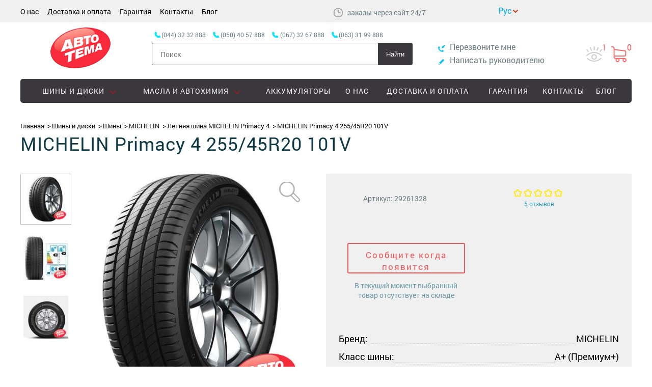

--- FILE ---
content_type: text/html; charset=UTF-8
request_url: https://autotema.ua/letnyaya-shina-michelin-primacy-4-255-45r20-101v
body_size: 20483
content:
<!DOCTYPE html>
<html lang="ru" prefix="og: http://ogp.me/ns#">
<head>
    <meta charset="UTF-8"/>
    <title>Шины MICHELIN Primacy 4 255/45R20 101V, купить летние шины с доставкой по Украине - Autotema.ua</title>
    <meta name="csrf-param" content="_csrf">
    <meta name="csrf-token" content="YCocVk1T31uXiIV8vf2SSM5jR4VxPnosNhsyJ5VLeSxzqKu8qAq9W81DNrhk096lRr0i1VauvrdwOgsDdxQj2w==">
    <meta name="viewport" content="width=device-width, initial-scale=1">

    <!-- OpenGraph meta-tags BEGIN -->

    <meta property="og:title" content="Шины MICHELIN Primacy 4 255/45R20 101V, купить летние шины с доставкой по Украине - Autotema.ua" />
    <meta property="og:type" content="website"/>
    <meta property="og:url" content="https://autotema.ua/" />
    <meta property="og:image" content="https://autotema.ua/assets/img/logo.png?v=1759877045" />

    <!-- OpenGraph meta-tags END -->

        <link rel="shortcut icon" type="image/png" href="https://autotema.ua/assets/img/favicon.png?v=1759877045"/>
    <link rel="canonical" href="https://autotema.ua/letnyaya-shina-michelin-primacy-4-255-45r20-101v"/>
    <meta name="description" content="Купить Летняя шина MICHELIN Primacy 4 255/45R20 101V в Украине">
<meta name="keywords" content="">
<link href="https://autotema.ua/assets/80ec1fb2/main.css?v=1759877133" rel="stylesheet"></head>
<body>
<script>
    dataLayer = [];
</script>
<!-- Google Tag Manager -->
<noscript><iframe src="//www.googletagmanager.com/ns.html?id=GTM-NPWCPR"
height="0" width="0" style="display:none;visibility:hidden"></iframe></noscript>
<script>(function(w,d,s,l,i){w[l]=w[l]||[];w[l].push({'gtm.start':
new Date().getTime(),event:'gtm.js'});var f=d.getElementsByTagName(s)[0],
j=d.createElement(s),dl=l!='dataLayer'?'&l='+l:'';j.async=true;j.src=
'//www.googletagmanager.com/gtm.js?id='+i+dl;f.parentNode.insertBefore(j,f);
})(window,document,'script','dataLayer','GTM-NPWCPR');</script>
<!-- End Google Tag Manager -->
<script>
    dataLayer.push({"event":"impression_product","ecommerce":{"detail":{"products":[{"name":"\u041b\u0435\u0442\u043d\u044f\u044f \u0448\u0438\u043d\u0430 MICHELIN Primacy 4 255\/45R20 101V","id":"2438444","price":9856,"brand":"MICHELIN","category":"\u0428\u0438\u043d\u044b"}]}}});
</script>
<!-- Header BEGIN -->

<!-- Scroll menu BEGIN -->

<nav class="menu-scroll">
    <div class="container">
        <ul class="status">
                                    <li class="item cart-item ">
                <a href="https://autotema.ua/viewed" >
                    <div class="glyph watched-icon"></div>
                    <div class="count">1</div>
                </a>
            </li>
                        <li class="item cart-item is-empty">
                
<div class="glyph cart-icon"></div>
<div class="count cart-count">0</div>
<div class="cart-wrapper popup-wrapper">
    <div class="cart popup popup-cart is-hidden">
        
        <div class="cart-header container">
            <a href="javascript: void(0);" class="close_popup hide-wrapper"></a>
            <div class="glyph cart-icon"></div>
            <span class="cart-info">
                В корзине <span class="number">0</span>
                товаров            </span>
        </div>
        <div class="cart-goods container">
            <ul class="goods-list l">
                            </ul>
        </div>
        <div class="cart-summary container">
            <div class="container summary-cart">

                <div id="cart-code" class="card-code-wrapper" style="display: none"
     data-get="1"
     data-cm=""
     data-cs=""
     data-cn=""
     data-ck="">
    Код корзины: <span class="cart-code"></span>
</div>                
                                <div class="outlay">
                                        <div class="summary">
                        <div class="key">Итого:</div>
                        <div class="value">
                            <div class="price">
                                <span class="number">0</span>
                                <span class="currency">грн</span>
                            </div>
                        </div>
                    </div>
                </div>
            </div>
            <div class="container buy-buttons">
                <div class="continue">
                    <a href="javascript: void(0);" class="hide-wrapper btn">Продолжить покупки</a>
                </div>
                <div class="order">
                                            <a href="https://autotema.ua/cart" class="btn-buy">Оформить заказ</a>
                                    </div>
            </div>
        </div>
    </div>
</div>            </li>
            <div class="popup-wrapper">
                <div class="popup quick-buy-popup" id="quick_buy1">
                </div>
            </div>
        </ul>
        <div id="cart-code" class="card-code-wrapper" style="display: none"
     data-get="1"
     data-cm=""
     data-cs=""
     data-cn=""
     data-ck="">
    Код корзины: <span class="cart-code"></span>
</div>        <a href="#top" class="menu-minimized is-collapsed">
            <div class="menu-close">
                <div class="glyph"></div>
            </div>
            <div class="menu-button">
                <div class="line"></div>
                <div class="line"></div>
                <div class="line"></div>
            </div>
        </a>
        <a href="https://autotema.ua/"            class="logo ">
        </a>
        <div class="search-mobile">
            <span class="glyph search-icon"></span>
        </div>
        <div class="search-wrapper is-hidden"></div>
        <div class="search is-hidden">
            
<div class="search-control">
    <form action="https://autotema.ua/search" method="get">
        <input type="text" name="query" placeholder="Поиск"
               value=""/>
        <button type="submit">Найти</button>
    </form>
</div>
        </div>
        <ul class="phones-list is-visible">
                                                <li class="phone">
                        <span class="number city">(044) 32 32 888</span>
                    </li>
                                                                <li class="phone">
                        <span class="number mts"> (050) 40 57 888</span>
                    </li>
                                                                <li class="phone">
                        <span class="number kyivstar">(067) 32 67 888</span>
                    </li>
                                                                <li class="phone">
                        <span class="number life">(063) 31 99 888</span>
                    </li>
                                    </ul>
    </div>
</nav>

<!-- Scroll menu END -->

<!-- Top BEGIN -->
<header class="l-header" id="top">
    <div class="top">
        <div class="container">
            <div class="menu-wrapper">
                <div class="control-dropdown top-menu-dropdown">
                    <span class="dropdown-title">Покупателям</span>
                    <ul class="control-dropdown-items top-menu-items">
                                                                                    <li class="item"><a href="https://autotema.ua/o-nas">О нас</a></li>
                                                            <li class="item"><a href="https://autotema.ua/dostavka-oplata">Доставка и оплата</a></li>
                                                            <li class="item"><a href="https://autotema.ua/warranty">Гарантия</a></li>
                                                            <li class="item"><a href="https://autotema.ua/contact-us">Контакты</a></li>
                                                                                        <li class="item"><a href="https://autotema.ua/blog">Блог</a></li>
                                                                                                            
                    </ul>
                </div>
                <ul class="top-menu">
                                                                        <li class="item"><a href="https://autotema.ua/o-nas">О нас</a></li>
                                                    <li class="item"><a href="https://autotema.ua/dostavka-oplata">Доставка и оплата</a></li>
                                                    <li class="item"><a href="https://autotema.ua/warranty">Гарантия</a></li>
                                                    <li class="item"><a href="https://autotema.ua/contact-us">Контакты</a></li>
                                                                            <li class="item"><a href="https://autotema.ua/blog">Блог</a></li>
                                                                                                            </ul>
            </div>

                            <div class="schedule">
                    <div class="glyph icon-schedule"></div>
                                            <span> заказы через сайт 24/7   </span>
                                    </div>
            
            <div class="lang-block">
                <div class="current-lang RU"> </div><div class="drop-lang"><a class="lang lang-uk" href="/uk/letnyaya-shina-michelin-primacy-4-255-45r20-101v" rel="nofollow">укр</a><a class="lang lang-ru" href="/ru/letnyaya-shina-michelin-primacy-4-255-45r20-101v" rel="nofollow">рус</a></div>            </div>

            
<!--            <div id="google_translate_element"></div><script type="text/javascript">-->
<!--                function googleTranslateElementInit() {-->
<!--                    new google.translate.TranslateElement({pageLanguage: 'ru', includedLanguages: 'ru,uk', layout: google.translate.TranslateElement.InlineLayout.SIMPLE}, 'google_translate_element');-->
<!--                }-->
<!--            </script><script type="text/javascript" src="//translate.google.com/translate_a/element.js?cb=googleTranslateElementInit"></script>-->

            <div id="cart-code" class="card-code-wrapper" style="display: none"
     data-get="1"
     data-cm=""
     data-cs=""
     data-cn=""
     data-ck="">
    Код корзины: <span class="cart-code"></span>
</div>            
        </div>
    </div>

    <!-- Top END -->

    <!-- Logo section BEGIN -->

    <div class="container under-top-menu">
        <div class="search search-mobile-main is-hidden is-collapsed">
            
<div class="search-control">
    <form action="https://autotema.ua/search" method="get">
        <input type="text" name="query" placeholder="Поиск"
               value=""/>
        <button type="submit">Найти</button>
    </form>
</div>
        </div>

        <a class="logo-wrap"
           href="https://autotema.ua/"            rel="nofollow">
            <span class="logo logo-main "></span>
        </a>

        <div class="search-mobile search-header">
            <span class="glyph search-icon"></span>
        </div>

        <div class="contact-dropdown-wrapper">
            <div class="contact-dropdown control-dropdown">
                <div class="glyph contact-phones"></div>
                <ul class=" control-dropdown-items contact-dropdown-items">
                                                                        <li class="phone">
                                <a href="tel:(044) 32 32 888" class="city number">
                                    (044) 32 32 888                                </a>
                            </li>
                                                                                                <li class="phone">
                                <a href="tel: (050) 40 57 888" class="mts number">
                                     (050) 40 57 888                                </a>
                            </li>
                                                                                                <li class="phone">
                                <a href="tel:(067) 32 67 888" class="kyivstar number">
                                    (067) 32 67 888                                </a>
                            </li>
                                                                                                <li class="phone">
                                <a href="tel:(063) 31 99 888" class="life number">
                                    (063) 31 99 888                                </a>
                            </li>
                                                            </ul>
            </div>
        </div>

        <ul class="status">
                        <li class="item cart-item ">
                <a href="https://autotema.ua/viewed" >
                    <div class="glyph watched-icon"></div>
                    <div class="count">1</div>
                </a>
            </li>
                        <li class="item cart-item is-empty">
                
<div class="glyph cart-icon"></div>
<div class="count cart-count">0</div>
<div class="cart-wrapper popup-wrapper">
    <div class="cart popup popup-cart is-hidden">
        
        <div class="cart-header container">
            <a href="javascript: void(0);" class="close_popup hide-wrapper"></a>
            <div class="glyph cart-icon"></div>
            <span class="cart-info">
                В корзине <span class="number">0</span>
                товаров            </span>
        </div>
        <div class="cart-goods container">
            <ul class="goods-list l">
                            </ul>
        </div>
        <div class="cart-summary container">
            <div class="container summary-cart">

                <div id="cart-code" class="card-code-wrapper" style="display: none"
     data-get="1"
     data-cm=""
     data-cs=""
     data-cn=""
     data-ck="">
    Код корзины: <span class="cart-code"></span>
</div>                
                                <div class="outlay">
                                        <div class="summary">
                        <div class="key">Итого:</div>
                        <div class="value">
                            <div class="price">
                                <span class="number">0</span>
                                <span class="currency">грн</span>
                            </div>
                        </div>
                    </div>
                </div>
            </div>
            <div class="container buy-buttons">
                <div class="continue">
                    <a href="javascript: void(0);" class="hide-wrapper btn">Продолжить покупки</a>
                </div>
                <div class="order">
                                            <a href="https://autotema.ua/cart" class="btn-buy">Оформить заказ</a>
                                    </div>
            </div>
        </div>
    </div>
</div>            </li>
            <div class="popup-wrapper">
                <div class="popup quick-buy-popup" id="quick_buy1">
                </div>
            </div>
        </ul>

        <div class="search search-header-main is-hidden is-collapsed">
            <ul class="phones-list">
                                                            <li class="phone">
                            <span class="number city ">(044) 32 32 888</span>
                        </li>
                                                                                <li class="phone">
                            <span class="number mts "> (050) 40 57 888</span>
                        </li>
                                                                                <li class="phone">
                            <span class="number kyivstar ">(067) 32 67 888</span>
                        </li>
                                                                                <li class="phone">
                            <span class="number life ">(063) 31 99 888</span>
                        </li>
                                                </ul>

            
<div class="search-control">
    <form action="https://autotema.ua/search" method="get">
        <input type="text" name="query" placeholder="Поиск"
               value=""/>
        <button type="submit">Найти</button>
    </form>
</div>
        </div>

        <div class="contact">
            <div class="item">
                <a class="callback popup_toggle" data-popup="https://autotema.ua/site/callback" href="#" onclick="return false;"><span
                            class="glyph callback-icon"></span>
                    <span class="text">Перезвоните мне</span>
                </a>
                <div class="popup-wrapper">
                    <div class="popup">
                    </div>
                </div>
            </div>
            <div class="item">
                <a class="write_head popup_toggle" data-popup="https://autotema.ua/site/send-feedback" href="#"
                   onclick="return false;">
                    <span class="glyph write-icon"></span>
                    <span class="text">Написать руководителю</span>
                </a>
                <div class="popup-wrapper">
                    <div class="popup"></div>
                </div>
            </div>
        </div>
    </div>

    <!-- Logo section END -->

    <!-- Menu section BEGIN -->
    <div class="container">
        
<!-- Main menu BEGIN -->
<div class="header-menu">
    <div class="border"></div>
    <ul class="menu is-collapsed">
        <li class="menu-minimized">
            <div class="menu-close">
                <div class="glyph"></div>
            </div>
            <div class="menu-button">
                <div class="line"></div>
                <div class="line"></div>
                <div class="line"></div>
            </div>
        </li>
        <!--            --><!--                --><!--            -->            <li class="item is-collapsed">
                <div class="glyph arrow"></div>
                                    <a href="#" data-category="Шины и диски">
                        <div class="category-glyph"></div>
                    <span class="item-title">
                        Шины и диски                    </span>
                        <span class="less-control"></span>
                    </a>
                    <div class="megamenu">
                        <div class="container is-flex">
                            <div class="close-menu"></div>
                            <div class="level-wrapper">
                                <div class="level-second">
                                    
                                    
                                                                            <ul class="menu-second is-collapsed">
                                                                                            <li class="item is-collapsed">
                                                                                                            <a href="/shiny">
                                                            Шины                                                        </a>
                                                                                                    </li>
                                                                                            <li class="item is-collapsed">
                                                                                                            <a href="/diski">
                                                            Диски                                                        </a>
                                                                                                    </li>
                                                                                            <li class="item is-collapsed">
                                                                                                            <a href="/motoshini">
                                                            Мотошины                                                        </a>
                                                                                                    </li>
                                                                                            <li class="item is-collapsed">
                                                                                                            <a href="/gruzovye-shiny">
                                                            Грузовые шины                                                        </a>
                                                                                                    </li>
                                                                                            <li class="item is-collapsed">
                                                                                                            <a href="/kolpaki">
                                                            Колпаки                                                        </a>
                                                                                                    </li>
                                                                                            <li class="item is-collapsed">
                                                                                                            <a href="/krepeg-dlya-diska">
                                                            Крепеж для диска                                                        </a>
                                                                                                    </li>
                                                                                    </ul>
                                                                    </div>
                                <div class="menu-all">
                                    <a class="link" href="/shini-i-diski">Все шины и диски</a>
                                </div>
                            </div>
                            <div class="right-side-menu">
                                                            </div>
                                                    </div>
                    </div>
                            </li>
        <!--            --><!--                --><!--            -->            <li class="item is-collapsed">
                <div class="glyph arrow"></div>
                                    <a href="#" data-category="Масла и Автохимия">
                        <div class="category-glyph"></div>
                    <span class="item-title">
                        Масла и Автохимия                    </span>
                        <span class="less-control"></span>
                    </a>
                    <div class="megamenu">
                        <div class="container is-flex">
                            <div class="close-menu"></div>
                            <div class="level-wrapper">
                                <div class="level-second">
                                    
                                    
                                                                            <ul class="menu-second is-collapsed">
                                                                                            <li class="item is-collapsed">
                                                                                                            <a href="/avtomobilnye-promyvki-ochistiteli">
                                                            Автомобильные промывки, очистители                                                        </a>
                                                                                                    </li>
                                                                                            <li class="item is-collapsed">
                                                                                                            <a href="/antifrizy">
                                                            Антифризы                                                        </a>
                                                                                                    </li>
                                                                                            <li class="item is-collapsed">
                                                                                                            <a href="/smazki-i-konservanti">
                                                            Смазки и консерванты                                                        </a>
                                                                                                    </li>
                                                                                            <li class="item is-collapsed">
                                                                                                            <a href="/avtomobilnie-masla">
                                                            Масла                                                        </a>
                                                                                                    </li>
                                                                                            <li class="item is-collapsed">
                                                                                                            <a href="/prisadki-k-toplivu1">
                                                            Присадки к топливу                                                        </a>
                                                                                                    </li>
                                                                                            <li class="item is-collapsed">
                                                                                                            <a href="/tormoznye-zhidkosti">
                                                            Тормозные жидкости                                                        </a>
                                                                                                    </li>
                                                                                    </ul>
                                                                    </div>
                                <div class="menu-all">
                                    <a class="link" href="/avtohimiya-masla">Все масла и автохимия</a>
                                </div>
                            </div>
                            <div class="right-side-menu">
                                                            </div>
                                                    </div>
                    </div>
                            </li>
        <!--            --><!--                --><!--            -->            <li class="item is-collapsed">
                <div class="glyph arrow"></div>
                                    <a href="#" data-category="Интерьер">
                        <div class="category-glyph"></div>
                    <span class="item-title">
                        Интерьер                    </span>
                        <span class="less-control"></span>
                    </a>
                    <div class="megamenu">
                        <div class="container is-flex">
                            <div class="close-menu"></div>
                            <div class="level-wrapper">
                                <div class="level-second">
                                    
                                    
                                                                            <ul class="menu-second is-collapsed">
                                                                                            <li class="item is-collapsed">
                                                                                                            <a href="/avtokovriki1">
                                                            Автоковрики                                                        </a>
                                                                                                    </li>
                                                                                            <li class="item is-collapsed">
                                                                                                            <a href="/chehly-nakidki-na-sideniya">
                                                            Чехлы, накидки на сидения                                                        </a>
                                                                                                    </li>
                                                                                    </ul>
                                                                    </div>
                                <div class="menu-all">
                                    <a class="link" href="/interer">Все интерьер</a>
                                </div>
                            </div>
                            <div class="right-side-menu">
                                                            </div>
                                                    </div>
                    </div>
                            </li>
        <!--            --><!--                --><!--            -->            <li class="item is-collapsed">
                <div class="glyph arrow"></div>
                                    <a href="/akkumulyatori" data-category="Аккумуляторы">
                        <div class="category-glyph"></div>
                        <span class="item-title">
                            Аккумуляторы                        </span>
                    </a>
                            </li>
        <!--            --><!--                --><!--            -->            <li class="item is-collapsed">
                <div class="glyph arrow"></div>
                                    <a href="https://autotema.ua/sale" data-category="Акции">
                        <div class="category-glyph"></div>
                        <span class="item-title">
                            Акции                        </span>
                    </a>
                            </li>
                                            <li class="item"><a href="https://autotema.ua/o-nas">О нас</a></li>
                                                <li class="item"><a href="https://autotema.ua/dostavka-oplata">Доставка и оплата</a></li>
                                                <li class="item"><a href="https://autotema.ua/warranty">Гарантия</a></li>
                                                <li class="item"><a href="https://autotema.ua/contact-us">Контакты</a></li>
                            <li class="item"><a href="https://autotema.ua/blog">Блог</a></li>
    </ul>
</div>
<!-- Main menu END -->    </div>
    <!-- Menu section END -->

    <div class="container">
            </div>

</header>

<!-- Header END -->
    <script type="application/ld+json">

{
 "@context": "https://schema.org/",
 "@type": "Product",
 "name": "MICHELIN Primacy 4 255/45R20 101V",
 "image": "https://autotema.ua/products/thumbs/002/438/444/2438444_origin.jpg",
 "description": "Купить шину MICHELIN Primacy 4 255/45R20 101V по низкой цене в Украине. Резина MICHELIN Primacy 4 255/45R20 101V по доступной цене. Акции и скидки!",
 "brand": {
        "@type": "Brand",
        "name":"MICHELIN"
    },
 "sku": "29261328",
 "offers":[
     {
       "@type": "Offer",
       "url": "/letnyaya-shina-michelin-primacy-4-255-45r20-101v",
       "priceCurrency": "UAH",
       "price": "9856",
       "availability": "https://schema.org/InStock"
     }
 ]
 , "aggregateRating": {
    "@type": "AggregateRating",
    "ratingValue": "5",
    "bestRating": "5",
    "worstRating": "0",
    "ratingCount": "5"
 },
 
 "review":
 [
       {
     "@type": "review",
     "author": {
         "@type": "Person",
         "name": "Рамиль"
     },
     "datePublished": "2025-04-19 12:59:00",
     "description": "Искал в интернете хорошую мягкую резину и среди прочих брендов мой выбор остановился на данной модели, вобщем не буду ходить вокруг да около - резина супер, мягкая, тихая, комфорт в авто почувствовался сразу. У меня авто бюджетное (дачиа) , резина как лето так и зима стояла тоже бюджетная, каждый стычек в асфальте и каждая ямка чувствовалась пятой точкой и на руле, хотя вся ходовая новая, а комфорта как такового не было, но всё поменялось в момент когда я решил не поскупиться и купить комплект этой резины.",
     "name": "Название отзыва",

     "reviewRating": {
       "@type": "Rating",
       "bestRating": "5",
       "ratingValue": "5",
       "worstRating": "1"
      }
     },
          {
     "@type": "review",
     "author": {
         "@type": "Person",
         "name": "Сергій"
     },
     "datePublished": "2024-07-10 20:54:00",
     "description": "Їжджу з нею на логані 2-е літо. Зауважень немає. По зносостійкості час покаже. До цього з салона контінентал еко проходили 33 тис км. При тому, що міняв перед-зад: дуже швидко стерлися, правда, зжувало краї з обох боків, хоча качав 2,4.",
     "name": "Название отзыва",

     "reviewRating": {
       "@type": "Rating",
       "bestRating": "5",
       "ratingValue": "5",
       "worstRating": "1"
      }
     },
          {
     "@type": "review",
     "author": {
         "@type": "Person",
         "name": "Іван"
     },
     "datePublished": "2024-06-08 03:12:00",
     "description": "М'які, міцні",
     "name": "Название отзыва",

     "reviewRating": {
       "@type": "Rating",
       "bestRating": "5",
       "ratingValue": "5",
       "worstRating": "1"
      }
     },
          {
     "@type": "review",
     "author": {
         "@type": "Person",
         "name": "Олександр"
     },
     "datePublished": "2024-01-18 15:45:00",
     "description": "Шикарна шина! Комфортна, м'яка, впеснено тримає дорогу, не шумна, в дощ впевнено тримає авто, хочя були сумніви як вона буде воду відводити. Але показала себе впевнено. Тільки приємні відчуття.",
     "name": "Название отзыва",

     "reviewRating": {
       "@type": "Rating",
       "bestRating": "5",
       "ratingValue": "5",
       "worstRating": "1"
      }
     },
              {
     "@type": "review",
    "author": {
         "@type": "Person",
         "name": "Волков"
         },
     "datePublished": "2021-03-26 06:08:00",
     "description": "За такие деньги как я ее купил  , это был отличный вариант.  В резине все устраивает,  кроме то го о что она немного шумновато.  Хотя когда едешь с кондиционером и закрытые окна , то не слышно",
     "name": "Название отзыва",

     "reviewRating": {
       "@type": "Rating",
       "bestRating": "5",
       "ratingValue": "5",
       "worstRating": "1"
      }
     }
      ]
}

</script>



    <div class="l-product" id="">
        <div class="container">
            
<script type="application/ld+json">

{
 "@context": "https://schema.org",
 "@type": "BreadcrumbList",
 "itemListElement":
 [
  {
   "@type": "ListItem",
   "position": 1,
   "item":
   {
    "@id": "https://autotema.ua/",
    "name": "Главная"
    }
  }
                                    ,{
              "@type": "ListItem",
              "position": "2",
              "item":
               {
                 "@id": "https://autotema.ua/shini-i-diski",
                 "name": "Шины и диски"
               }
              }
                                                        ,{
              "@type": "ListItem",
              "position": "3",
              "item":
               {
                 "@id": "https://autotema.ua/shiny",
                 "name": "Шины"
               }
              }
                                                        ,{
              "@type": "ListItem",
              "position": "4",
              "item":
               {
                 "@id": "https://autotema.ua/shiny?brand=michelin",
                 "name": "MICHELIN"
               }
              }
                                                        ,{
              "@type": "ListItem",
              "position": "5",
              "item":
               {
                 "@id": "https://autotema.ua/michelin-primacy-4-dtbcinze",
                 "name": "Летняя шина MICHELIN Primacy 4"
               }
              }
                                                                     ]
}
</script>

<ul class="breadcrumbs" id="products">
    <li typeof="Breadcrumb">
        <a title="Главная" href="https://autotema.ua/" rel="url" property="title">Главная</a>
    </li>
                                            <li typeof="Breadcrumb">
                    <a title="Шины и диски" href="https://autotema.ua/shini-i-diski" rel="url" property="title">Шины и диски</a>
                </li>
                                                                            <li typeof="Breadcrumb">
                    <a title="Шины" href="https://autotema.ua/shiny" rel="url" property="title">Шины</a>
                </li>
                                                                            <li typeof="Breadcrumb">
                    <a title="MICHELIN" href="https://autotema.ua/shiny?brand=michelin" rel="url" property="title">MICHELIN</a>
                </li>
                                                                            <li typeof="Breadcrumb">
                    <a title="Летняя шина MICHELIN Primacy 4" href="https://autotema.ua/michelin-primacy-4-dtbcinze" rel="url" property="title">Летняя шина MICHELIN Primacy 4</a>
                </li>
                                                                            <li>MICHELIN Primacy 4 255/45R20 101V</li>
                        </ul>            <h1 class="title">MICHELIN Primacy 4 255/45R20 101V</h1>
        </div>

        <div class="product-table">
            <div class="container">
                <div class="product-cart">
                    <div class="product-photo">
                                                    <div class="product-slider">
                                <ul class="list">
                                                                                                                <li class="item is-active"  data-num="0">
                                            <img src="https://autotema.ua/products/thumbs/002/438/444/2438444_100x100.jpg?v=1683228958"
                                                 alt="Купить Летняя шина MICHELIN Primacy 4 255/45R20 101V"
                                                 title="Летняя шина MICHELIN Primacy 4 255/45R20 101V" />
                                        </li>
                                                                                                                    <li class="item "  data-num="1">
                                            <img src="https://autotema.ua/products/thumbs/002/438/444/2438444_2_100x100.jpg?v=1683228959"
                                                 alt="Купить Летняя шина MICHELIN Primacy 4 255/45R20 101V"
                                                 title="Летняя шина MICHELIN Primacy 4 255/45R20 101V" />
                                        </li>
                                                                                                                    <li class="item "  data-num="2">
                                            <img src="https://autotema.ua/products/thumbs/002/438/444/2438444_3_100x100.jpg?v=1683228960"
                                                 alt="Купить Летняя шина MICHELIN Primacy 4 255/45R20 101V"
                                                 title="Летняя шина MICHELIN Primacy 4 255/45R20 101V" />
                                        </li>
                                                                                                                                                </ul>
                            </div>
                        
                        <div class="product-photos-slider-wrapper">
                            <ul class="product-photos popup-more has-photo"
                                data-product-id="63f60d7d3a7759ee048b7178"
                                data-slides="3">
                                                                                                    <li class="item is-active" data-num="0">
                                        <img src="https://autotema.ua/products/thumbs/002/438/444/2438444_570x570.jpg?v=1683228956"
                                             alt="Купить Летняя шина MICHELIN Primacy 4 255/45R20 101V"
                                             title="Летняя шина MICHELIN Primacy 4 255/45R20 101V"/>
                                                                            </li>
                                                                                                        <li class="item " data-num="1">
                                        <img src="https://autotema.ua/products/thumbs/002/438/444/2438444_2_570x570.jpg?v=1683228959"
                                             alt="Купить Летняя шина MICHELIN Primacy 4 255/45R20 101V"
                                             title="Летняя шина MICHELIN Primacy 4 255/45R20 101V"/>
                                                                            </li>
                                                                                                        <li class="item " data-num="2">
                                        <img src="https://autotema.ua/products/thumbs/002/438/444/2438444_3_570x570.jpg?v=1683228959"
                                             alt="Купить Летняя шина MICHELIN Primacy 4 255/45R20 101V"
                                             title="Летняя шина MICHELIN Primacy 4 255/45R20 101V"/>
                                                                            </li>
                                                                                                </ul>
                        </div>

                        <div class="popup-wrapper">
                            <div class="popup"></div>
                        </div>
                    </div>

                    <div class="product-info" id="product-info">

                        
                        <div class="good-card">

                            <div class="product-about-info">
                                <div class="nomen">
                                    <span>Артикул: </span>
                                    <span class="good-number">29261328</span>
                                </div>

                                <div class="estimation">
                                    <div class="mark">
                                        <meta content="5">
                                        <meta content="5">
                                        <meta content="0">
                                        <meta content="5">
                                        <meta content="5">
                                        <ul class="stars">
                                                                                                                                    <li class="is-active">
                                                                                        <div class="star-small"></div>
                                            </li>
                                                                                                                                    <li class="is-active">
                                                                                        <div class="star-small"></div>
                                            </li>
                                                                                                                                    <li class="is-active">
                                                                                        <div class="star-small"></div>
                                            </li>
                                                                                                                                    <li class="is-active">
                                                                                        <div class="star-small"></div>
                                            </li>
                                                                                                                                    <li class="is-active">
                                                                                        <div class="star-small"></div>
                                            </li>
                                                                            </ul>
                                </div>
                                                                    <a href="#l-tabs" class="reviews-count" data-section-name="reviews">
                                        <span class="number">5</span>
                                                                                    <span>отзывов</span>
                                                                            </a>
                                                            </div>
                        </div>

                            <div class="product-buy">
                                <div class="buy" itemprop="offers" itemscope itemtype="http://schema.org/Offer">
                                    <link itemprop="url" content="/letnyaya-shina-michelin-primacy-4-255-45r20-101v"/>

                                    <meta content="UAH" itemprop="priceCurrency">
                                                                            <div>
                                            <meta content="9 856" itemprop="price">
                                            <button class="btn-not-available announce-popup announce_btn modal_toggle"
                                                    href="javascript: void(0);"
                                                                                                    data-modal="https://autotema.ua/product/send-out-of-stock?product-id=63f60d7d3a7759ee048b7178"
                                                                                            >
                                                Сообщите когда появится                                            </button>
                                        </div>
                                        <p class="not-available">В текущий момент выбранный товар отсутствует на складе</p>

                                                                    </div>

                                
                                <div class="buy-buttons">
                                                                            
                                                                                                            </div>

                            </div>

                            <div class="product-buy-characteristics">
                            <div class="short-characteristics">
                                <ul class="characteristics-list">
                                                                            <li>
                                            <div class="key"><span>Бренд:</span></div>
                                            <div class="value"><span>MICHELIN</span></div>
                                        </li>
                                                                            <li>
                                            <div class="key"><span>Класс шины:</span></div>
                                            <div class="value"><span>A+ (Премиум+)</span></div>
                                        </li>
                                                                            <li>
                                            <div class="key"><span>Уровень шума:</span></div>
                                            <div class="value"><span>70dB</span></div>
                                        </li>
                                                                            <li>
                                            <div class="key"><span>Сцепление на мокрой дороге:</span></div>
                                            <div class="value"><span>A</span></div>
                                        </li>
                                                                            <li>
                                            <div class="key"><span>Тип протектора:</span></div>
                                            <div class="value"><span>Асимметричный</span></div>
                                        </li>
                                                                    </ul>
                            </div>

                            <div class="another-parameters">
                                                                    <a href="https://autotema.ua/shiny?diametr_shina=r20&profil=45&shirina_shina=255">
                                                                                    Все шины "255/45R20"
                                                                            </a>
                                                            </div>
                        </div>

                        </div>

                        <div class="short-info-text">
                            <div class="text">
                                                                    <p style="text-align: center; margin: 5px 0;"><strong><font color="#000">ВНИМАНИЕ!</font></strong></p>
<div>
<p style="line-height: 1em; text-align: justify;">Стоимость товара актуальна только на момент оформления заказа!<br />При покупке менее 4-х единиц товара, цена может быть выше, но не более чем на 5%!<br />Бывают редкие случаи, когда мы не можем продать менее 4-х единиц товара!</p>
</div>                                                            </div>
                        </div>
                    </div>

            </div>
        </div>
    </div>

    <div class="l-info-advantages mobile-resolution">
        <div class="container">
            <div class="advantages">
    <ul class="advantages-list">
        <li class="item delivery-popup">
            <div class="glyph delivery-icon"></div>
            <h3>Доставка</h3>
                        <span class="text">По Украине. Доступна адресная доставка в г. Киев</span>
                        <a href="javascript: void(0);">Подробнее</a>
        </li>
        <li class="item payment-popup">
            <div class="glyph payment-icon"></div>
            <h3>Оплата</h3>
                        <span class="text">Оплата осуществляется наложенным платежом</span>
                        <a href="javascript: void(0);">Подробнее</a>
        </li>
        <li class="item warranty-popup">
            <div class="glyph waranthy-icon"></div>
            <h3>Гарантия</h3>
                        <span class="text">Сертифицированные товары 100% гарантия возврата!</span>
                        <a href="javascript: void(0);">Подробнее</a>
        </li>
    </ul>
</div>
        </div>
    </div>

    <div class="product-scroll">
        <div class="container">
            <div class="left">
                <div class="product-thumb">
                    <img src="https://autotema.ua/products/thumbs/002/438/444/2438444_85x85.jpg?v=1683228958"
                         title="Летняя шина MICHELIN Primacy 4 255/45R20 101V"
                         alt="Купить Летняя шина MICHELIN Primacy 4 255/45R20 101V"/>
                </div>
                <div class="navigation">
                    <div class="title">
                        <span>MICHELIN Primacy 4 255/45R20 101V</span>
                    </div>
                    <ul class="sections">
                                                <li class="sections-item"><a href="#l-tabs" data-section-name="characteristic">Характеристики</a></li>
                        <li class="sections-item"><a href="#l-tabs" data-section-name="reviews">Отзывы (5)</a></li>
                    </ul>
                </div>
            </div>
            <div class="buy">
                                    <div class="quick-buy">
                        <a class="quick-buy-button popup_toggle" data-popup="https://autotema.ua/site/quick-buy?productId=63f60d7d3a7759ee048b7178" href="#" onclick="return false;">
                            Быстрый заказ                        </a>
<!--                        <div class="popup-wrapper">-->
<!--                            <div class="popup quick-buy-popup">-->
<!--                            </div>-->
<!--                        </div>-->
                    </div>

                    <button class="btn-buy" onclick="addToCart(this)"
                            data-price-integra="9856"
                            data-product-id-integra="2438444"
                            data-product-id="63f60d7d3a7759ee048b7178"
                            data-ga='{"event":"addToCart","ecommerce":{"add":{"products":[{"name":"\u041b\u0435\u0442\u043d\u044f\u044f \u0448\u0438\u043d\u0430 MICHELIN Primacy 4 255\/45R20 101V","id":"2438444","price":9856,"brand":"MICHELIN","category":"\u0428\u0438\u043d\u044b","quantity":4}]}}}'>
                        Купить                        <span class="glyph cart-buy-icon"></span>
                    </button>
                
                <div class="prices">

                    
                    <div class="price only">
                        <span class="number">9 856</span>
                        <span class="currency">грн</span>
                    </div>
                </div>
            </div>
            <div id="cart-code" class="card-code-wrapper" style="display: none"
     data-get="1"
     data-cm=""
     data-cs=""
     data-cn=""
     data-ck="">
    Код корзины: <span class="cart-code"></span>
</div>        </div>
    </div>
    </div>

    <!-- Info section BEGIN -->

<div class="l-tabs" id="l-tabs">
    <div class="container">
        <div class="product-tabs">
            <span class="tab-name active" data-tab-name="characteristic">Характеристики</span>
                        <span class="tab-name" data-tab-name="reviews">Отзывы</span>
        </div>
    </div>
</div>

<div class="l-info tab-item active" data-item-name="characteristic">
    <div class="container">
        <div class="left">
            <div class="characteristics category-item is-expanded" id="characteristics">
                <div class="glyph slider-trigger"></div>

                
                <ul class="characteristics-list characteristics-list-mobile">
                                                                <li >
                            <span class="key">Бренд: </span>
                            <span class="value"> MICHELIN</span>
                        </li>
                                            <li >
                            <span class="key">Класс шины: </span>
                            <span class="value"> A+ (Премиум+)</span>
                        </li>
                                            <li >
                            <span class="key">Сцепление на мокрой дороге: </span>
                            <span class="value"> A</span>
                        </li>
                                            <li >
                            <span class="key">Уровень шума: </span>
                            <span class="value"> 70dB</span>
                        </li>
                                            <li >
                            <span class="key">Типоразмер легковой шины: </span>
                            <span class="value"> <a href="https://autotema.ua/shiny?diametr_shina=r20&amp;profil=45&amp;shirina_shina=255">255/45R20</a></span>
                        </li>
                                            <li >
                            <span class="key">Сезонность шины: </span>
                            <span class="value"> <a href="https://autotema.ua/shiny?brand=michelin&amp;season=letnie">летние</a></span>
                        </li>
                                            <li class="is-collapsed is-hidden">
                            <span class="key">Тип авто: </span>
                            <span class="value"> легковой</span>
                        </li>
                                            <li class="is-collapsed is-hidden">
                            <span class="key">Шипы: </span>
                            <span class="value"> Без шипов</span>
                        </li>
                                            <li class="is-collapsed is-hidden">
                            <span class="key">Возможность ошиповки: </span>
                            <span class="value"> Нет</span>
                        </li>
                                            <li class="is-collapsed is-hidden">
                            <span class="key">Индекс нагрузки: </span>
                            <span class="value"> 101 - до 825 кг</span>
                        </li>
                                            <li class="is-collapsed is-hidden">
                            <span class="key">Индекс скорости: </span>
                            <span class="value"> V - 240 км/ч</span>
                        </li>
                                            <li class="is-collapsed is-hidden">
                            <span class="key">Топливная экономичность: </span>
                            <span class="value"> B</span>
                        </li>
                                            <li class="is-collapsed is-hidden">
                            <span class="key">Тип протектора: </span>
                            <span class="value"> Асимметричный</span>
                        </li>
                                                                                                        <a href="javascript: void(0);" class="show-all">Читать полностью</a>
                                    </ul>

                <ul class="characteristics-list">
                                            <li>
                            <span class="key">Бренд: </span>
                            <span class="value"> MICHELIN</span>
                        </li>
                                            <li>
                            <span class="key">Класс шины: </span>
                            <span class="value"> A+ (Премиум+)</span>
                        </li>
                                            <li>
                            <span class="key">Сцепление на мокрой дороге: </span>
                            <span class="value"> A</span>
                        </li>
                                            <li>
                            <span class="key">Уровень шума: </span>
                            <span class="value"> 70dB</span>
                        </li>
                                            <li>
                            <span class="key">Типоразмер легковой шины: </span>
                            <span class="value"> <a href="https://autotema.ua/shiny?diametr_shina=r20&amp;profil=45&amp;shirina_shina=255">255/45R20</a></span>
                        </li>
                                            <li>
                            <span class="key">Сезонность шины: </span>
                            <span class="value"> <a href="https://autotema.ua/shiny?brand=michelin&amp;season=letnie">летние</a></span>
                        </li>
                                            <li>
                            <span class="key">Тип авто: </span>
                            <span class="value"> легковой</span>
                        </li>
                                            <li>
                            <span class="key">Шипы: </span>
                            <span class="value"> Без шипов</span>
                        </li>
                                            <li>
                            <span class="key">Возможность ошиповки: </span>
                            <span class="value"> Нет</span>
                        </li>
                                            <li>
                            <span class="key">Индекс нагрузки: </span>
                            <span class="value"> 101 - до 825 кг</span>
                        </li>
                                                                            </ul>

                <ul class="characteristics-list">
                                            <li>
                            <span class="key">Индекс скорости: </span>
                            <span class="value"> V - 240 км/ч</span>
                        </li>
                                            <li>
                            <span class="key">Топливная экономичность: </span>
                            <span class="value"> B</span>
                        </li>
                                            <li>
                            <span class="key">Тип протектора: </span>
                            <span class="value"> Асимметричный</span>
                        </li>
                                    </ul>
            </div>
        </div>
    </div>
</div>

<div class="l-about tab-item" data-item-name="description">
    <div class="container">
                    <div class="about">

            </div>
        
        
    </div>
</div>

    <!-- Info section END -->

    <!-- Video section BEGIN -->


    <!-- Video section END -->


<!-- Reviews sesction BEGIN -->

<div class="l-product-reviews tab-item" id="l-product-reviews" data-item-name="reviews">
    <div class="container">

        <noindex>
            <section class="reviews-section" id="reviews">
                <h2>Отзывы</h2>
                Загрузка...
            </section>
        </noindex>

        <aside class="review-new  ">
            <div class="review-button" id="reviews-new">Оставить отзыв</div>

                            <form id="w0" action="https://autotema.ua/model/save-feedback" method="post">
<input type="hidden" name="_csrf" value="YCocVk1T31uXiIV8vf2SSM5jR4VxPnosNhsyJ5VLeSxzqKu8qAq9W81DNrhk096lRr0i1VauvrdwOgsDdxQj2w==">            
            <div class="form-group field-feedbackproductform-groupid">

<input type="hidden" id="feedbackproductform-groupid" class="form-control" name="FeedbackProductForm[groupId]" value="1663863">

<div class="help-block"></div>
</div>            <input type="hidden" name="url" value="/michelin-primacy-4-dtbcinze">
            <div class="form-group field-rating">

<input type="hidden" id="rating" class="form-control" name="FeedbackProductForm[rating]" value="0">

<div class="help-block"></div>
</div>
            <div class="estimation">
                <span>Ваша оценка:</span>
                <ul class="mark">
                                            <li class="item">
                            <div class="glyph star"></div>
                        </li>
                                            <li class="item">
                            <div class="glyph star"></div>
                        </li>
                                            <li class="item">
                            <div class="glyph star"></div>
                        </li>
                                            <li class="item">
                            <div class="glyph star"></div>
                        </li>
                                            <li class="item">
                            <div class="glyph star"></div>
                        </li>
                                    </ul>
            </div>

            <div class="form-group field-feedbackproductform-productid">

<select id="feedbackproductform-productid" class="styled" name="FeedbackProductForm[productId]">
<option value="2451054">Летняя шина MICHELIN Primacy 4 195/60R15 88H</option>
<option value="2414437">Летняя шина MICHELIN Primacy 4 215/65R17 103V</option>
<option value="2447610">Летняя шина MICHELIN Primacy 4 175/65R15 84H</option>
<option value="2416110">Летняя шина MICHELIN Primacy 4 185/60R15 88H</option>
<option value="2411697">Летняя шина MICHELIN Primacy 4 185/60R15 84H</option>
<option value="2410582">Летняя шина MICHELIN Primacy 4 185/65R15 92T</option>
<option value="2412656">Летняя шина MICHELIN Primacy 4 185/65R15 88T</option>
<option value="2447724">Летняя шина MICHELIN Primacy 4 195/55R15 85V</option>
<option value="2382110">Летняя шина MICHELIN Primacy 4 195/55R16 87H</option>
<option value="2414372">Летняя шина MICHELIN Primacy 4 195/55R16 87W</option>
<option value="2420391">Летняя шина MICHELIN Primacy 4 195/65R15 95H</option>
<option value="2412707">Летняя шина MICHELIN Primacy 4 195/65R15 91H</option>
<option value="2416138">Летняя шина MICHELIN Primacy 4 205/55R17 91V</option>
<option value="2460291">Летняя шина MICHELIN Primacy 4 E 205/60R16 92V</option>
<option value="2451050">Летняя шина MICHELIN Primacy 4 205/65R15 94H</option>
<option value="2440564">Летняя шина MICHELIN Primacy 4 205/65R15 94V</option>
<option value="2381685">Летняя шина MICHELIN Primacy 4 215/55R17 94V</option>
<option value="2381688">Летняя шина MICHELIN Primacy 4 215/60R16 99V</option>
<option value="2463016">Летняя шина MICHELIN Primacy 4 225/45R17 94Y</option>
<option value="2384550">Летняя шина MICHELIN Primacy 4 225/45R17 91W</option>
<option value="2381979">Летняя шина MICHELIN Primacy 4 225/50R18 99W</option>
<option value="2381945">Летняя шина MICHELIN Primacy 4 235/45R18 98W</option>
<option value="2443930">Летняя шина MICHELIN Primacy 4 235/45R20 100V</option>
<option value="2415042">Летняя шина MICHELIN Primacy 4 235/50R19 103V</option>
<option value="2438445">Летняя шина MICHELIN Primacy 4 235/55R19 105W XL</option>
<option value="2435394">Летняя шина MICHELIN Primacy 4 235/60R18 103V</option>
<option value="2438771">Летняя шина MICHELIN Primacy 4 245/40R18 97Y XL</option>
<option value="2382116">Летняя шина MICHELIN Primacy 4 245/45R18 100W</option>
<option value="2411260">Летняя шина MICHELIN Primacy 4 255/40R19 100W XL</option>
<option value="2418663">Летняя шина MICHELIN Primacy 4 255/45R20 105V</option>
</select>

<div class="help-block"></div>
</div>
            <div class="form-group field-advantages">

<textarea id="advantages" class="advantages" name="FeedbackProductForm[advantages]" placeholder="Преимущества"></textarea>

<div class="help-block"></div>
</div>
            <div class="form-group field-drawbacks">

<textarea id="drawbacks" class="drawbacks" name="FeedbackProductForm[disadvantages]" placeholder="Недостатки"></textarea>

<div class="help-block"></div>
</div>
            <a href="#" class="comment-show">Добавить подробный комментарий</a>
            <div class="form-group field-comment">

<textarea id="comment" class="comment is-hidden" name="FeedbackProductForm[comment]" placeholder="Ваш комментарий"></textarea>

<div class="help-block"></div>
</div>
            <div class="form-group field-feedbackproductform-name required">

<input type="text" id="feedbackproductform-name" class="name" name="FeedbackProductForm[name]" value="" placeholder="Ваше имя (обязательно)" aria-required="true">

<div class="help-block"></div>
</div>
            <div class="form-group field-feedbackproductform-email">

<input type="text" id="feedbackproductform-email" class="email" name="FeedbackProductForm[email]" placeholder="Электронная почта">

<div class="help-block"></div>
</div>
            <div class="form-group field-feedbackproductform-captcha">
<label class="control-label" for="feedbackproductform-captcha"></label>
<div class="captcha-render" data-key="6LcTxykTAAAAACqK4wIoyuFFR09Scely5rgoEN77"></div><script src="//www.google.com/recaptcha/api.js?onload=onloadCaptchaCallback&amp;render=explicit&amp;hl=ru" async defer></script>

<div class="help-block"></div>
</div>
            <button class="btn-dark send">Отправить отзыв</button>

            </form>        </aside>
    </div>
</div>

<!-- Reviews section END -->



    
<div class="l-model-products" id="products-model">
    <div class="container">
        <div id="another-parameters" class="model-products">
                            <h2>Товары модели Летняя шина MICHELIN Primacy 4</h2>
                        <div class="tabs">
                <div id="tab-buttons">
                                            <div class="tab">

                                                            <div class="title">Диаметр:</div>
                                                        
                            <ul data-param="diametr_shina">
                                                                                                                                                                                                                                                                                <li>
                                                                                                                                                                <a class="btn-dark active selected"
                                           data-name="r15">
                                                                                            <span>R15</span>
                                                                                                                                </a>
                                    </li>
                                                                                                                                                                                <li>
                                                                                                                        <a class="btn" data-name="r16">
                                                                                            <span>R16</span>
                                                                                                                                </a>
                                    </li>
                                                                                                                                                                                <li>
                                                                                                                        <a class="btn" data-name="r17">
                                                                                            <span>R17</span>
                                                                                                                                </a>
                                    </li>
                                                                                                                                                                                <li>
                                                                                                                        <a class="btn" data-name="r18">
                                                                                            <span>R18</span>
                                                                                                                                </a>
                                    </li>
                                                                                                                                                                                <li>
                                                                                                                        <a class="btn" data-name="r19">
                                                                                            <span>R19</span>
                                                                                                                                </a>
                                    </li>
                                                                                                                                                                                <li>
                                                                                                                        <a class="btn" data-name="r20">
                                                                                            <span>R20</span>
                                                                                                                                </a>
                                    </li>
                                                            </ul>
                        </div>
                                    </div>
                <div id="tab-contents">
                    <div class="tab-content">
                        <div class="another-parameters">
                            <div class="row header-row">
                                <div></div>
                                                                                                    <div>Сезонность шины</div>
                                                                    <div>Тип авто</div>
                                                                    <div>Типоразмер легковой шины</div>
                                                                    <div>Шипы</div>
                                                                    <div>Возможность ошиповки</div>
                                                                    <div>Индекс скорости</div>
                                                                <div class="price-cell">Цена</div>
                                <div></div>
                            </div>
                            
                                
                                <div class="row "
                                     data-id="letnyaya-shina-michelin-primacy-4-195-60r15-88h"
                                     data-ga='{"list":"Product","name":"\u041b\u0435\u0442\u043d\u044f\u044f \u0448\u0438\u043d\u0430 MICHELIN Primacy 4 195\/60R15 88H","id":"2451054","price":4372,"brand":"MICHELIN","category":"\u0428\u0438\u043d\u044b","link":"\/letnyaya-shina-michelin-primacy-4-195-60r15-88h"}' data-diametr_shina="r15" >

                                    <div class="current-parametr">
                                        <a href="letnyaya-shina-michelin-primacy-4-195-60r15-88h" class="parameter parameter-link">                                        <img src="https://autotema.ua/products/thumbs/002/451/054/2451054_85x85.jpg?v=1686228484"
                                             title="Летняя шина MICHELIN Primacy 4 195/60R15 88H"
                                             alt="Купить Летняя шина MICHELIN Primacy 4 195/60R15 88H">
                                        <div class="model-photo">
                                            <img src="https://autotema.ua/products/thumbs/002/451/054/2451054_300x300.jpg?v=1686228484"
                                                 title="Летняя шина MICHELIN Primacy 4 195/60R15 88H"
                                                 alt="Купить Летняя шина MICHELIN Primacy 4 195/60R15 88H">
                                        </div>
                                        </a>
                                    </div>

                                    <div class="current-parametr model-name">
                                        <a href="letnyaya-shina-michelin-primacy-4-195-60r15-88h" class="parameter parameter-link">                                        MICHELIN Primacy 4 195/60R15 88H                                        </a>
                                    </div>


                                                                                                                                                    <a href="letnyaya-shina-michelin-primacy-4-195-60r15-88h" class="parameter parameter-link">                                        <span
                                                class="parameter-small-width">Сезонность шины</span>
                                        <span
                                                class="parameter-name">летние</span>
                                    </a>
                                                                            <a href="letnyaya-shina-michelin-primacy-4-195-60r15-88h" class="parameter parameter-link">                                        <span
                                                class="parameter-small-width">Тип авто</span>
                                        <span
                                                class="parameter-name">внедорожник</span>
                                    </a>
                                                                            <a href="letnyaya-shina-michelin-primacy-4-195-60r15-88h" class="parameter parameter-link">                                        <span
                                                class="parameter-small-width">Типоразмер легковой шины</span>
                                        <span
                                                class="parameter-name">195/60R15</span>
                                    </a>
                                                                            <a href="letnyaya-shina-michelin-primacy-4-195-60r15-88h" class="parameter parameter-link">                                        <span
                                                class="parameter-small-width">Шипы</span>
                                        <span
                                                class="parameter-name">Без шипов</span>
                                    </a>
                                                                            <a href="letnyaya-shina-michelin-primacy-4-195-60r15-88h" class="parameter parameter-link">                                        <span
                                                class="parameter-small-width">Возможность ошиповки</span>
                                        <span
                                                class="parameter-name">Нет</span>
                                    </a>
                                                                            <a href="letnyaya-shina-michelin-primacy-4-195-60r15-88h" class="parameter parameter-link">                                        <span
                                                class="parameter-small-width">Индекс скорости</span>
                                        <span
                                                class="parameter-name">H - 210 км/ч</span>
                                    </a>
                                    
                                    <div class="current-parametr">
                                        <a href="letnyaya-shina-michelin-primacy-4-195-60r15-88h" class="parameter parameter-link">                                            <div class="price-cell small-width">Цена</div>
                                                                                        <div class="price">
                                                4372 грн                                            </div>
                                        </a>
                                    </div>

                                    <div class="current-parametr">
                                        <button class="btn-buy" onclick="addToCart(this)"
                                                data-product-id="6481cdf83a7759a9718b456b"
                                                data-ga='{"event":"addToCart","ecommerce":{"add":{"products":[{"name":"\u041b\u0435\u0442\u043d\u044f\u044f \u0448\u0438\u043d\u0430 MICHELIN Primacy 4 195\/60R15 88H","id":"2451054","price":4372,"brand":"MICHELIN","category":"\u0428\u0438\u043d\u044b","quantity":8}]}}}'>
                                            Купить                                            <span class="glyph cart-buy-icon"></span>
                                        </button>
                                        <div class="availability">
                                            <span class="glyph is-avaible"></span>
                    <span class="title availability"><link itemprop="availability" href="http://schema.org/InStock"/>В наличии</span>                                        </div>
                                    </div>
                                </div>
                            
                                
                                <div class="row "
                                     data-id="letnyaya-shina-michelin-primacy-4-215-65r17-103v"
                                     data-ga='{"list":"Product","name":"\u041b\u0435\u0442\u043d\u044f\u044f \u0448\u0438\u043d\u0430 MICHELIN Primacy 4 215\/65R17 103V","id":"2414437","price":5333,"brand":"MICHELIN","category":"\u0428\u0438\u043d\u044b","link":"\/letnyaya-shina-michelin-primacy-4-215-65r17-103v"}' data-diametr_shina="r17" >

                                    <div class="current-parametr">
                                        <a href="letnyaya-shina-michelin-primacy-4-215-65r17-103v" class="parameter parameter-link">                                        <img src="https://autotema.ua/products/thumbs/002/414/437/2414437_85x85.jpg?v=1579179097"
                                             title="Летняя шина MICHELIN Primacy 4 215/65R17 103V"
                                             alt="Купить Летняя шина MICHELIN Primacy 4 215/65R17 103V">
                                        <div class="model-photo">
                                            <img src="https://autotema.ua/products/thumbs/002/414/437/2414437_300x300.jpg?v=1579179097"
                                                 title="Летняя шина MICHELIN Primacy 4 215/65R17 103V"
                                                 alt="Купить Летняя шина MICHELIN Primacy 4 215/65R17 103V">
                                        </div>
                                        </a>
                                    </div>

                                    <div class="current-parametr model-name">
                                        <a href="letnyaya-shina-michelin-primacy-4-215-65r17-103v" class="parameter parameter-link">                                        MICHELIN Primacy 4 215/65R17 103V                                        </a>
                                    </div>


                                                                                                                                                    <a href="letnyaya-shina-michelin-primacy-4-215-65r17-103v" class="parameter parameter-link">                                        <span
                                                class="parameter-small-width">Сезонность шины</span>
                                        <span
                                                class="parameter-name">летние</span>
                                    </a>
                                                                            <a href="letnyaya-shina-michelin-primacy-4-215-65r17-103v" class="parameter parameter-link">                                        <span
                                                class="parameter-small-width">Тип авто</span>
                                        <span
                                                class="parameter-name">внедорожник</span>
                                    </a>
                                                                            <a href="letnyaya-shina-michelin-primacy-4-215-65r17-103v" class="parameter parameter-link">                                        <span
                                                class="parameter-small-width">Типоразмер легковой шины</span>
                                        <span
                                                class="parameter-name">215/65R17</span>
                                    </a>
                                                                            <a href="letnyaya-shina-michelin-primacy-4-215-65r17-103v" class="parameter parameter-link">                                        <span
                                                class="parameter-small-width">Шипы</span>
                                        <span
                                                class="parameter-name">Без шипов</span>
                                    </a>
                                                                            <a href="letnyaya-shina-michelin-primacy-4-215-65r17-103v" class="parameter parameter-link">                                        <span
                                                class="parameter-small-width">Возможность ошиповки</span>
                                        <span
                                                class="parameter-name">Нет</span>
                                    </a>
                                                                            <a href="letnyaya-shina-michelin-primacy-4-215-65r17-103v" class="parameter parameter-link">                                        <span
                                                class="parameter-small-width">Индекс скорости</span>
                                        <span
                                                class="parameter-name">V - 240 км/ч</span>
                                    </a>
                                    
                                    <div class="current-parametr">
                                        <a href="letnyaya-shina-michelin-primacy-4-215-65r17-103v" class="parameter parameter-link">                                            <div class="price-cell small-width">Цена</div>
                                                                                        <div class="price">
                                                5333 грн                                            </div>
                                        </a>
                                    </div>

                                    <div class="current-parametr">
                                        <button class="btn-buy" onclick="addToCart(this)"
                                                data-product-id="5e205c0ecf2eaf12118b4569"
                                                data-ga='{"event":"addToCart","ecommerce":{"add":{"products":[{"name":"\u041b\u0435\u0442\u043d\u044f\u044f \u0448\u0438\u043d\u0430 MICHELIN Primacy 4 215\/65R17 103V","id":"2414437","price":5333,"brand":"MICHELIN","category":"\u0428\u0438\u043d\u044b","quantity":12}]}}}'>
                                            Купить                                            <span class="glyph cart-buy-icon"></span>
                                        </button>
                                        <div class="availability">
                                            <span class="glyph is-avaible"></span>
                    <span class="title availability"><link itemprop="availability" href="http://schema.org/InStock"/>В наличии</span>                                        </div>
                                    </div>
                                </div>
                            
                                
                                <div class="row "
                                     data-id="letnyaya-shina-michelin-primacy-4-175-65r15-84h"
                                     data-ga='{"list":"Product","name":"\u041b\u0435\u0442\u043d\u044f\u044f \u0448\u0438\u043d\u0430 MICHELIN Primacy 4 175\/65R15 84H","id":"2447610","price":4327,"brand":"MICHELIN","category":"\u0428\u0438\u043d\u044b","link":"\/letnyaya-shina-michelin-primacy-4-175-65r15-84h"}' data-diametr_shina="r15" >

                                    <div class="current-parametr">
                                        <a href="letnyaya-shina-michelin-primacy-4-175-65r15-84h" class="parameter parameter-link">                                        <img src="https://autotema.ua/products/thumbs/002/447/610/2447610_85x85.jpg?v=1683233025"
                                             title="Летняя шина MICHELIN Primacy 4 175/65R15 84H"
                                             alt="Купить Летняя шина MICHELIN Primacy 4 175/65R15 84H">
                                        <div class="model-photo">
                                            <img src="https://autotema.ua/products/thumbs/002/447/610/2447610_300x300.jpg?v=1683233023"
                                                 title="Летняя шина MICHELIN Primacy 4 175/65R15 84H"
                                                 alt="Купить Летняя шина MICHELIN Primacy 4 175/65R15 84H">
                                        </div>
                                        </a>
                                    </div>

                                    <div class="current-parametr model-name">
                                        <a href="letnyaya-shina-michelin-primacy-4-175-65r15-84h" class="parameter parameter-link">                                        MICHELIN Primacy 4 175/65R15 84H                                        </a>
                                    </div>


                                                                                                                                                    <a href="letnyaya-shina-michelin-primacy-4-175-65r15-84h" class="parameter parameter-link">                                        <span
                                                class="parameter-small-width">Сезонность шины</span>
                                        <span
                                                class="parameter-name">летние</span>
                                    </a>
                                                                            <a href="letnyaya-shina-michelin-primacy-4-175-65r15-84h" class="parameter parameter-link">                                        <span
                                                class="parameter-small-width">Тип авто</span>
                                        <span
                                                class="parameter-name">легковой</span>
                                    </a>
                                                                            <a href="letnyaya-shina-michelin-primacy-4-175-65r15-84h" class="parameter parameter-link">                                        <span
                                                class="parameter-small-width">Типоразмер легковой шины</span>
                                        <span
                                                class="parameter-name">175/65R15</span>
                                    </a>
                                                                            <a href="letnyaya-shina-michelin-primacy-4-175-65r15-84h" class="parameter parameter-link">                                        <span
                                                class="parameter-small-width">Шипы</span>
                                        <span
                                                class="parameter-name">Без шипов</span>
                                    </a>
                                                                            <a href="letnyaya-shina-michelin-primacy-4-175-65r15-84h" class="parameter parameter-link">                                        <span
                                                class="parameter-small-width">Возможность ошиповки</span>
                                        <span
                                                class="parameter-name">Нет</span>
                                    </a>
                                                                            <a href="letnyaya-shina-michelin-primacy-4-175-65r15-84h" class="parameter parameter-link">                                        <span
                                                class="parameter-small-width">Индекс скорости</span>
                                        <span
                                                class="parameter-name">H - 210 км/ч</span>
                                    </a>
                                    
                                    <div class="current-parametr">
                                        <a href="letnyaya-shina-michelin-primacy-4-175-65r15-84h" class="parameter parameter-link">                                            <div class="price-cell small-width">Цена</div>
                                                                                        <div class="price">
                                                4327 грн                                            </div>
                                        </a>
                                    </div>

                                    <div class="current-parametr">
                                        <button class="btn-buy" onclick="addToCart(this)"
                                                data-product-id="63f614013a7759ee048b91e3"
                                                data-ga='{"event":"addToCart","ecommerce":{"add":{"products":[{"name":"\u041b\u0435\u0442\u043d\u044f\u044f \u0448\u0438\u043d\u0430 MICHELIN Primacy 4 175\/65R15 84H","id":"2447610","price":4327,"brand":"MICHELIN","category":"\u0428\u0438\u043d\u044b","quantity":4}]}}}'>
                                            Купить                                            <span class="glyph cart-buy-icon"></span>
                                        </button>
                                        <div class="availability">
                                            <span class="glyph"></span>
                    <span class="title balance"><link itemprop="availability" href="http://schema.org/InStock"/>Остаток: 4 шт.</span>                                        </div>
                                    </div>
                                </div>
                            
                                
                                <div class="row "
                                     data-id="letnyaya-shina-michelin-primacy-4-185-60r15-88h"
                                     data-ga='{"list":"Product","name":"\u041b\u0435\u0442\u043d\u044f\u044f \u0448\u0438\u043d\u0430 MICHELIN Primacy 4 185\/60R15 88H","id":"2416110","price":4625,"brand":"MICHELIN","category":"\u0428\u0438\u043d\u044b","link":"\/letnyaya-shina-michelin-primacy-4-185-60r15-88h"}' data-diametr_shina="r15" >

                                    <div class="current-parametr">
                                        <a href="letnyaya-shina-michelin-primacy-4-185-60r15-88h" class="parameter parameter-link">                                        <img src="https://autotema.ua/products/thumbs/002/416/110/2416110_85x85.jpg?v=1581252508"
                                             title="Летняя шина MICHELIN Primacy 4 185/60R15 88H"
                                             alt="Купить Летняя шина MICHELIN Primacy 4 185/60R15 88H">
                                        <div class="model-photo">
                                            <img src="https://autotema.ua/products/thumbs/002/416/110/2416110_300x300.jpg?v=1581252507"
                                                 title="Летняя шина MICHELIN Primacy 4 185/60R15 88H"
                                                 alt="Купить Летняя шина MICHELIN Primacy 4 185/60R15 88H">
                                        </div>
                                        </a>
                                    </div>

                                    <div class="current-parametr model-name">
                                        <a href="letnyaya-shina-michelin-primacy-4-185-60r15-88h" class="parameter parameter-link">                                        MICHELIN Primacy 4 185/60R15 88H                                        </a>
                                    </div>


                                                                                                                                                    <a href="letnyaya-shina-michelin-primacy-4-185-60r15-88h" class="parameter parameter-link">                                        <span
                                                class="parameter-small-width">Сезонность шины</span>
                                        <span
                                                class="parameter-name">летние</span>
                                    </a>
                                                                            <a href="letnyaya-shina-michelin-primacy-4-185-60r15-88h" class="parameter parameter-link">                                        <span
                                                class="parameter-small-width">Тип авто</span>
                                        <span
                                                class="parameter-name">легковой</span>
                                    </a>
                                                                            <a href="letnyaya-shina-michelin-primacy-4-185-60r15-88h" class="parameter parameter-link">                                        <span
                                                class="parameter-small-width">Типоразмер легковой шины</span>
                                        <span
                                                class="parameter-name">185/60R15</span>
                                    </a>
                                                                            <a href="letnyaya-shina-michelin-primacy-4-185-60r15-88h" class="parameter parameter-link">                                        <span
                                                class="parameter-small-width">Шипы</span>
                                        <span
                                                class="parameter-name">Без шипов</span>
                                    </a>
                                                                            <a href="letnyaya-shina-michelin-primacy-4-185-60r15-88h" class="parameter parameter-link">                                        <span
                                                class="parameter-small-width">Возможность ошиповки</span>
                                        <span
                                                class="parameter-name">Нет</span>
                                    </a>
                                                                            <a href="letnyaya-shina-michelin-primacy-4-185-60r15-88h" class="parameter parameter-link">                                        <span
                                                class="parameter-small-width">Индекс скорости</span>
                                        <span
                                                class="parameter-name">H - 210 км/ч</span>
                                    </a>
                                    
                                    <div class="current-parametr">
                                        <a href="letnyaya-shina-michelin-primacy-4-185-60r15-88h" class="parameter parameter-link">                                            <div class="price-cell small-width">Цена</div>
                                                                                        <div class="price">
                                                4625 грн                                            </div>
                                        </a>
                                    </div>

                                    <div class="current-parametr">
                                        <button class="btn-buy" onclick="addToCart(this)"
                                                data-product-id="5e400169cf2eaf99158b4567"
                                                data-ga='{"event":"addToCart","ecommerce":{"add":{"products":[{"name":"\u041b\u0435\u0442\u043d\u044f\u044f \u0448\u0438\u043d\u0430 MICHELIN Primacy 4 185\/60R15 88H","id":"2416110","price":4625,"brand":"MICHELIN","category":"\u0428\u0438\u043d\u044b","quantity":4}]}}}'>
                                            Купить                                            <span class="glyph cart-buy-icon"></span>
                                        </button>
                                        <div class="availability">
                                            <span class="glyph"></span>
                    <span class="title balance"><link itemprop="availability" href="http://schema.org/InStock"/>Остаток: 4 шт.</span>                                        </div>
                                    </div>
                                </div>
                            
                                
                                <div class="row "
                                     data-id="letnyaya-shina-michelin-primacy-4-185-60r15-84h"
                                     data-ga='{"list":"Product","name":"\u041b\u0435\u0442\u043d\u044f\u044f \u0448\u0438\u043d\u0430 MICHELIN Primacy 4 185\/60R15 84H","id":"2411697","price":4272,"brand":"MICHELIN","category":"\u0428\u0438\u043d\u044b","link":"\/letnyaya-shina-michelin-primacy-4-185-60r15-84h"}' data-diametr_shina="r15" >

                                    <div class="current-parametr">
                                        <a href="letnyaya-shina-michelin-primacy-4-185-60r15-84h" class="parameter parameter-link">                                        <img src="https://autotema.ua/products/thumbs/002/411/697/2411697_85x85.jpg?v=1683220413"
                                             title="Летняя шина MICHELIN Primacy 4 185/60R15 84H"
                                             alt="Купить Летняя шина MICHELIN Primacy 4 185/60R15 84H">
                                        <div class="model-photo">
                                            <img src="https://autotema.ua/products/thumbs/002/411/697/2411697_300x300.jpg?v=1683220412"
                                                 title="Летняя шина MICHELIN Primacy 4 185/60R15 84H"
                                                 alt="Купить Летняя шина MICHELIN Primacy 4 185/60R15 84H">
                                        </div>
                                        </a>
                                    </div>

                                    <div class="current-parametr model-name">
                                        <a href="letnyaya-shina-michelin-primacy-4-185-60r15-84h" class="parameter parameter-link">                                        MICHELIN Primacy 4 185/60R15 84H                                        </a>
                                    </div>


                                                                                                                                                    <a href="letnyaya-shina-michelin-primacy-4-185-60r15-84h" class="parameter parameter-link">                                        <span
                                                class="parameter-small-width">Сезонность шины</span>
                                        <span
                                                class="parameter-name">летние</span>
                                    </a>
                                                                            <a href="letnyaya-shina-michelin-primacy-4-185-60r15-84h" class="parameter parameter-link">                                        <span
                                                class="parameter-small-width">Тип авто</span>
                                        <span
                                                class="parameter-name">легковой</span>
                                    </a>
                                                                            <a href="letnyaya-shina-michelin-primacy-4-185-60r15-84h" class="parameter parameter-link">                                        <span
                                                class="parameter-small-width">Типоразмер легковой шины</span>
                                        <span
                                                class="parameter-name">185/60R15</span>
                                    </a>
                                                                            <a href="letnyaya-shina-michelin-primacy-4-185-60r15-84h" class="parameter parameter-link">                                        <span
                                                class="parameter-small-width">Шипы</span>
                                        <span
                                                class="parameter-name">Без шипов</span>
                                    </a>
                                                                            <a href="letnyaya-shina-michelin-primacy-4-185-60r15-84h" class="parameter parameter-link">                                        <span
                                                class="parameter-small-width">Возможность ошиповки</span>
                                        <span
                                                class="parameter-name">Нет</span>
                                    </a>
                                                                            <a href="letnyaya-shina-michelin-primacy-4-185-60r15-84h" class="parameter parameter-link">                                        <span
                                                class="parameter-small-width">Индекс скорости</span>
                                        <span
                                                class="parameter-name">H - 210 км/ч</span>
                                    </a>
                                    
                                    <div class="current-parametr">
                                        <a href="letnyaya-shina-michelin-primacy-4-185-60r15-84h" class="parameter parameter-link">                                            <div class="price-cell small-width">Цена</div>
                                                                                        <div class="price">
                                                4272 грн                                            </div>
                                        </a>
                                    </div>

                                    <div class="current-parametr">
                                        <button class="btn-buy" onclick="addToCart(this)"
                                                data-product-id="5d8b2b88cf2eaf28628b4567"
                                                data-ga='{"event":"addToCart","ecommerce":{"add":{"products":[{"name":"\u041b\u0435\u0442\u043d\u044f\u044f \u0448\u0438\u043d\u0430 MICHELIN Primacy 4 185\/60R15 84H","id":"2411697","price":4272,"brand":"MICHELIN","category":"\u0428\u0438\u043d\u044b","quantity":8}]}}}'>
                                            Купить                                            <span class="glyph cart-buy-icon"></span>
                                        </button>
                                        <div class="availability">
                                            <span class="glyph is-avaible"></span>
                    <span class="title availability"><link itemprop="availability" href="http://schema.org/InStock"/>В наличии</span>                                        </div>
                                    </div>
                                </div>
                            
                                
                                <div class="row "
                                     data-id="letnyaya-shina-michelin-primacy-4-185-65r15-92t"
                                     data-ga='{"list":"Product","name":"\u041b\u0435\u0442\u043d\u044f\u044f \u0448\u0438\u043d\u0430 MICHELIN Primacy 4 185\/65R15 92T","id":"2410582","price":3260,"brand":"MICHELIN","category":"\u0428\u0438\u043d\u044b","link":"\/letnyaya-shina-michelin-primacy-4-185-65r15-92t"}' data-diametr_shina="r15" >

                                    <div class="current-parametr">
                                        <a href="letnyaya-shina-michelin-primacy-4-185-65r15-92t" class="parameter parameter-link">                                        <img src="https://autotema.ua/products/thumbs/002/410/582/2410582_85x85.jpg?v=1566978094"
                                             title="Летняя шина MICHELIN Primacy 4 185/65R15 92T"
                                             alt="Купить Летняя шина MICHELIN Primacy 4 185/65R15 92T">
                                        <div class="model-photo">
                                            <img src="https://autotema.ua/products/thumbs/002/410/582/2410582_300x300.jpg?v=1566978093"
                                                 title="Летняя шина MICHELIN Primacy 4 185/65R15 92T"
                                                 alt="Купить Летняя шина MICHELIN Primacy 4 185/65R15 92T">
                                        </div>
                                        </a>
                                    </div>

                                    <div class="current-parametr model-name">
                                        <a href="letnyaya-shina-michelin-primacy-4-185-65r15-92t" class="parameter parameter-link">                                        MICHELIN Primacy 4 185/65R15 92T                                        </a>
                                    </div>


                                                                                                                                                    <a href="letnyaya-shina-michelin-primacy-4-185-65r15-92t" class="parameter parameter-link">                                        <span
                                                class="parameter-small-width">Сезонность шины</span>
                                        <span
                                                class="parameter-name">летние</span>
                                    </a>
                                                                            <a href="letnyaya-shina-michelin-primacy-4-185-65r15-92t" class="parameter parameter-link">                                        <span
                                                class="parameter-small-width">Тип авто</span>
                                        <span
                                                class="parameter-name">легковой</span>
                                    </a>
                                                                            <a href="letnyaya-shina-michelin-primacy-4-185-65r15-92t" class="parameter parameter-link">                                        <span
                                                class="parameter-small-width">Типоразмер легковой шины</span>
                                        <span
                                                class="parameter-name">185/65R15</span>
                                    </a>
                                                                            <a href="letnyaya-shina-michelin-primacy-4-185-65r15-92t" class="parameter parameter-link">                                        <span
                                                class="parameter-small-width">Шипы</span>
                                        <span
                                                class="parameter-name">Без шипов</span>
                                    </a>
                                                                            <a href="letnyaya-shina-michelin-primacy-4-185-65r15-92t" class="parameter parameter-link">                                        <span
                                                class="parameter-small-width">Возможность ошиповки</span>
                                        <span
                                                class="parameter-name">Нет</span>
                                    </a>
                                                                            <a href="letnyaya-shina-michelin-primacy-4-185-65r15-92t" class="parameter parameter-link">                                        <span
                                                class="parameter-small-width">Индекс скорости</span>
                                        <span
                                                class="parameter-name">T - 190 км/ч</span>
                                    </a>
                                    
                                    <div class="current-parametr">
                                        <a href="letnyaya-shina-michelin-primacy-4-185-65r15-92t" class="parameter parameter-link">                                            <div class="price-cell small-width">Цена</div>
                                                                                        <div class="price">
                                                3260 грн                                            </div>
                                        </a>
                                    </div>

                                    <div class="current-parametr">
                                        <button class="btn-buy" onclick="addToCart(this)"
                                                data-product-id="5d663189cf2eaf225a8b4567"
                                                data-ga='{"event":"addToCart","ecommerce":{"add":{"products":[{"name":"\u041b\u0435\u0442\u043d\u044f\u044f \u0448\u0438\u043d\u0430 MICHELIN Primacy 4 185\/65R15 92T","id":"2410582","price":3260,"brand":"MICHELIN","category":"\u0428\u0438\u043d\u044b","quantity":1}]}}}'>
                                            Купить                                            <span class="glyph cart-buy-icon"></span>
                                        </button>
                                        <div class="availability">
                                            <span class="glyph"></span>
                    <span class="title balance"><link itemprop="availability" href="http://schema.org/InStock"/>Остаток: 1 шт.</span>                                        </div>
                                    </div>
                                </div>
                            
                                
                                <div class="row "
                                     data-id="letnyaya-shina-michelin-primacy-4-185-65r15-88t"
                                     data-ga='{"list":"Product","name":"\u041b\u0435\u0442\u043d\u044f\u044f \u0448\u0438\u043d\u0430 MICHELIN Primacy 4 185\/65R15 88T","id":"2412656","price":3458,"brand":"MICHELIN","category":"\u0428\u0438\u043d\u044b","link":"\/letnyaya-shina-michelin-primacy-4-185-65r15-88t"}' data-diametr_shina="r15" >

                                    <div class="current-parametr">
                                        <a href="letnyaya-shina-michelin-primacy-4-185-65r15-88t" class="parameter parameter-link">                                        <img src="https://autotema.ua/products/thumbs/002/412/656/2412656_85x85.jpg?v=1683220580"
                                             title="Летняя шина MICHELIN Primacy 4 185/65R15 88T"
                                             alt="Купить Летняя шина MICHELIN Primacy 4 185/65R15 88T">
                                        <div class="model-photo">
                                            <img src="https://autotema.ua/products/thumbs/002/412/656/2412656_300x300.jpg?v=1683220578"
                                                 title="Летняя шина MICHELIN Primacy 4 185/65R15 88T"
                                                 alt="Купить Летняя шина MICHELIN Primacy 4 185/65R15 88T">
                                        </div>
                                        </a>
                                    </div>

                                    <div class="current-parametr model-name">
                                        <a href="letnyaya-shina-michelin-primacy-4-185-65r15-88t" class="parameter parameter-link">                                        MICHELIN Primacy 4 185/65R15 88T                                        </a>
                                    </div>


                                                                                                                                                    <a href="letnyaya-shina-michelin-primacy-4-185-65r15-88t" class="parameter parameter-link">                                        <span
                                                class="parameter-small-width">Сезонность шины</span>
                                        <span
                                                class="parameter-name">летние</span>
                                    </a>
                                                                            <a href="letnyaya-shina-michelin-primacy-4-185-65r15-88t" class="parameter parameter-link">                                        <span
                                                class="parameter-small-width">Тип авто</span>
                                        <span
                                                class="parameter-name">легковой</span>
                                    </a>
                                                                            <a href="letnyaya-shina-michelin-primacy-4-185-65r15-88t" class="parameter parameter-link">                                        <span
                                                class="parameter-small-width">Типоразмер легковой шины</span>
                                        <span
                                                class="parameter-name">185/65R15</span>
                                    </a>
                                                                            <a href="letnyaya-shina-michelin-primacy-4-185-65r15-88t" class="parameter parameter-link">                                        <span
                                                class="parameter-small-width">Шипы</span>
                                        <span
                                                class="parameter-name">Без шипов</span>
                                    </a>
                                                                            <a href="letnyaya-shina-michelin-primacy-4-185-65r15-88t" class="parameter parameter-link">                                        <span
                                                class="parameter-small-width">Возможность ошиповки</span>
                                        <span
                                                class="parameter-name">Нет</span>
                                    </a>
                                                                            <a href="letnyaya-shina-michelin-primacy-4-185-65r15-88t" class="parameter parameter-link">                                        <span
                                                class="parameter-small-width">Индекс скорости</span>
                                        <span
                                                class="parameter-name">T - 190 км/ч</span>
                                    </a>
                                    
                                    <div class="current-parametr">
                                        <a href="letnyaya-shina-michelin-primacy-4-185-65r15-88t" class="parameter parameter-link">                                            <div class="price-cell small-width">Цена</div>
                                                                                        <div class="price">
                                                3458 грн                                            </div>
                                        </a>
                                    </div>

                                    <div class="current-parametr">
                                        <button class="btn-buy" onclick="addToCart(this)"
                                                data-product-id="5db03203cf2eafbb498b4567"
                                                data-ga='{"event":"addToCart","ecommerce":{"add":{"products":[{"name":"\u041b\u0435\u0442\u043d\u044f\u044f \u0448\u0438\u043d\u0430 MICHELIN Primacy 4 185\/65R15 88T","id":"2412656","price":3458,"brand":"MICHELIN","category":"\u0428\u0438\u043d\u044b","quantity":14}]}}}'>
                                            Купить                                            <span class="glyph cart-buy-icon"></span>
                                        </button>
                                        <div class="availability">
                                            <span class="glyph is-avaible"></span>
                    <span class="title availability"><link itemprop="availability" href="http://schema.org/InStock"/>В наличии</span>                                        </div>
                                    </div>
                                </div>
                            
                                
                                <div class="row "
                                     data-id="letnyaya-shina-michelin-primacy-4-195-55r15-85v"
                                     data-ga='{"list":"Product","name":"\u041b\u0435\u0442\u043d\u044f\u044f \u0448\u0438\u043d\u0430 MICHELIN Primacy 4 195\/55R15 85V","id":"2447724","price":4426,"brand":"MICHELIN","category":"\u0428\u0438\u043d\u044b","link":"\/letnyaya-shina-michelin-primacy-4-195-55r15-85v"}' data-diametr_shina="r15" >

                                    <div class="current-parametr">
                                        <a href="letnyaya-shina-michelin-primacy-4-195-55r15-85v" class="parameter parameter-link">                                        <img src="https://autotema.ua/products/thumbs/002/447/724/2447724_85x85.jpg?v=1683233109"
                                             title="Летняя шина MICHELIN Primacy 4 195/55R15 85V"
                                             alt="Купить Летняя шина MICHELIN Primacy 4 195/55R15 85V">
                                        <div class="model-photo">
                                            <img src="https://autotema.ua/products/thumbs/002/447/724/2447724_300x300.jpg?v=1683233108"
                                                 title="Летняя шина MICHELIN Primacy 4 195/55R15 85V"
                                                 alt="Купить Летняя шина MICHELIN Primacy 4 195/55R15 85V">
                                        </div>
                                        </a>
                                    </div>

                                    <div class="current-parametr model-name">
                                        <a href="letnyaya-shina-michelin-primacy-4-195-55r15-85v" class="parameter parameter-link">                                        MICHELIN Primacy 4 195/55R15 85V                                        </a>
                                    </div>


                                                                                                                                                    <a href="letnyaya-shina-michelin-primacy-4-195-55r15-85v" class="parameter parameter-link">                                        <span
                                                class="parameter-small-width">Сезонность шины</span>
                                        <span
                                                class="parameter-name">летние</span>
                                    </a>
                                                                            <a href="letnyaya-shina-michelin-primacy-4-195-55r15-85v" class="parameter parameter-link">                                        <span
                                                class="parameter-small-width">Тип авто</span>
                                        <span
                                                class="parameter-name">легковой</span>
                                    </a>
                                                                            <a href="letnyaya-shina-michelin-primacy-4-195-55r15-85v" class="parameter parameter-link">                                        <span
                                                class="parameter-small-width">Типоразмер легковой шины</span>
                                        <span
                                                class="parameter-name">195/55R15</span>
                                    </a>
                                                                            <a href="letnyaya-shina-michelin-primacy-4-195-55r15-85v" class="parameter parameter-link">                                        <span
                                                class="parameter-small-width">Шипы</span>
                                        <span
                                                class="parameter-name">Без шипов</span>
                                    </a>
                                                                            <a href="letnyaya-shina-michelin-primacy-4-195-55r15-85v" class="parameter parameter-link">                                        <span
                                                class="parameter-small-width">Возможность ошиповки</span>
                                        <span
                                                class="parameter-name">Нет</span>
                                    </a>
                                                                            <a href="letnyaya-shina-michelin-primacy-4-195-55r15-85v" class="parameter parameter-link">                                        <span
                                                class="parameter-small-width">Индекс скорости</span>
                                        <span
                                                class="parameter-name">V - 240 км/ч</span>
                                    </a>
                                    
                                    <div class="current-parametr">
                                        <a href="letnyaya-shina-michelin-primacy-4-195-55r15-85v" class="parameter parameter-link">                                            <div class="price-cell small-width">Цена</div>
                                                                                        <div class="price">
                                                4426 грн                                            </div>
                                        </a>
                                    </div>

                                    <div class="current-parametr">
                                        <button class="btn-buy" onclick="addToCart(this)"
                                                data-product-id="63f614153a7759ee048b924d"
                                                data-ga='{"event":"addToCart","ecommerce":{"add":{"products":[{"name":"\u041b\u0435\u0442\u043d\u044f\u044f \u0448\u0438\u043d\u0430 MICHELIN Primacy 4 195\/55R15 85V","id":"2447724","price":4426,"brand":"MICHELIN","category":"\u0428\u0438\u043d\u044b","quantity":1}]}}}'>
                                            Купить                                            <span class="glyph cart-buy-icon"></span>
                                        </button>
                                        <div class="availability">
                                            <span class="glyph"></span>
                    <span class="title balance"><link itemprop="availability" href="http://schema.org/InStock"/>Остаток: 1 шт.</span>                                        </div>
                                    </div>
                                </div>
                            
                                
                                <div class="row "
                                     data-id="michelin-primacy-4-195-55r16-87h"
                                     data-ga='{"list":"Product","name":"\u041b\u0435\u0442\u043d\u044f\u044f \u0448\u0438\u043d\u0430 MICHELIN Primacy 4 195\/55R16 87H","id":"2382110","price":3476,"brand":"MICHELIN","category":"\u0428\u0438\u043d\u044b","link":"\/michelin-primacy-4-195-55r16-87h"}' data-diametr_shina="r16" >

                                    <div class="current-parametr">
                                        <a href="michelin-primacy-4-195-55r16-87h" class="parameter parameter-link">                                        <img src="https://autotema.ua/products/thumbs/002/382/110/2382110_85x85.jpg?v=1548427059"
                                             title="Летняя шина MICHELIN Primacy 4 195/55R16 87H"
                                             alt="Купить Летняя шина MICHELIN Primacy 4 195/55R16 87H">
                                        <div class="model-photo">
                                            <img src="https://autotema.ua/products/thumbs/002/382/110/2382110_300x300.jpg?v=1548427059"
                                                 title="Летняя шина MICHELIN Primacy 4 195/55R16 87H"
                                                 alt="Купить Летняя шина MICHELIN Primacy 4 195/55R16 87H">
                                        </div>
                                        </a>
                                    </div>

                                    <div class="current-parametr model-name">
                                        <a href="michelin-primacy-4-195-55r16-87h" class="parameter parameter-link">                                        MICHELIN Primacy 4 195/55R16 87H                                        </a>
                                    </div>


                                                                                                                                                    <a href="michelin-primacy-4-195-55r16-87h" class="parameter parameter-link">                                        <span
                                                class="parameter-small-width">Сезонность шины</span>
                                        <span
                                                class="parameter-name">летние</span>
                                    </a>
                                                                            <a href="michelin-primacy-4-195-55r16-87h" class="parameter parameter-link">                                        <span
                                                class="parameter-small-width">Тип авто</span>
                                        <span
                                                class="parameter-name">легковой</span>
                                    </a>
                                                                            <a href="michelin-primacy-4-195-55r16-87h" class="parameter parameter-link">                                        <span
                                                class="parameter-small-width">Типоразмер легковой шины</span>
                                        <span
                                                class="parameter-name">195/55R16</span>
                                    </a>
                                                                            <a href="michelin-primacy-4-195-55r16-87h" class="parameter parameter-link">                                        <span
                                                class="parameter-small-width">Шипы</span>
                                        <span
                                                class="parameter-name">Без шипов</span>
                                    </a>
                                                                            <a href="michelin-primacy-4-195-55r16-87h" class="parameter parameter-link">                                        <span
                                                class="parameter-small-width">Возможность ошиповки</span>
                                        <span
                                                class="parameter-name">Нет</span>
                                    </a>
                                                                            <a href="michelin-primacy-4-195-55r16-87h" class="parameter parameter-link">                                        <span
                                                class="parameter-small-width">Индекс скорости</span>
                                        <span
                                                class="parameter-name">H - 210 км/ч</span>
                                    </a>
                                    
                                    <div class="current-parametr">
                                        <a href="michelin-primacy-4-195-55r16-87h" class="parameter parameter-link">                                            <div class="price-cell small-width">Цена</div>
                                                                                        <div class="price">
                                                3476 грн                                            </div>
                                        </a>
                                    </div>

                                    <div class="current-parametr">
                                        <button class="btn-buy" onclick="addToCart(this)"
                                                data-product-id="5ad0c77ecf2eaf531e8b4568"
                                                data-ga='{"event":"addToCart","ecommerce":{"add":{"products":[{"name":"\u041b\u0435\u0442\u043d\u044f\u044f \u0448\u0438\u043d\u0430 MICHELIN Primacy 4 195\/55R16 87H","id":"2382110","price":3476,"brand":"MICHELIN","category":"\u0428\u0438\u043d\u044b","quantity":2}]}}}'>
                                            Купить                                            <span class="glyph cart-buy-icon"></span>
                                        </button>
                                        <div class="availability">
                                            <span class="glyph"></span>
                    <span class="title balance"><link itemprop="availability" href="http://schema.org/InStock"/>Остаток: 2 шт.</span>                                        </div>
                                    </div>
                                </div>
                            
                                
                                <div class="row "
                                     data-id="letnyaya-shina-michelin-primacy-4-195-55r16-87w"
                                     data-ga='{"list":"Product","name":"\u041b\u0435\u0442\u043d\u044f\u044f \u0448\u0438\u043d\u0430 MICHELIN Primacy 4 195\/55R16 87W","id":"2414372","price":6289,"brand":"MICHELIN","category":"\u0428\u0438\u043d\u044b","link":"\/letnyaya-shina-michelin-primacy-4-195-55r16-87w"}' data-diametr_shina="r16" >

                                    <div class="current-parametr">
                                        <a href="letnyaya-shina-michelin-primacy-4-195-55r16-87w" class="parameter parameter-link">                                        <img src="https://autotema.ua/products/thumbs/002/414/372/2414372_85x85.jpg?v=1683220987"
                                             title="Летняя шина MICHELIN Primacy 4 195/55R16 87W"
                                             alt="Купить Летняя шина MICHELIN Primacy 4 195/55R16 87W">
                                        <div class="model-photo">
                                            <img src="https://autotema.ua/products/thumbs/002/414/372/2414372_300x300.jpg?v=1683220986"
                                                 title="Летняя шина MICHELIN Primacy 4 195/55R16 87W"
                                                 alt="Купить Летняя шина MICHELIN Primacy 4 195/55R16 87W">
                                        </div>
                                        </a>
                                    </div>

                                    <div class="current-parametr model-name">
                                        <a href="letnyaya-shina-michelin-primacy-4-195-55r16-87w" class="parameter parameter-link">                                        MICHELIN Primacy 4 195/55R16 87W                                        </a>
                                    </div>


                                                                                                                                                    <a href="letnyaya-shina-michelin-primacy-4-195-55r16-87w" class="parameter parameter-link">                                        <span
                                                class="parameter-small-width">Сезонность шины</span>
                                        <span
                                                class="parameter-name">летние</span>
                                    </a>
                                                                            <a href="letnyaya-shina-michelin-primacy-4-195-55r16-87w" class="parameter parameter-link">                                        <span
                                                class="parameter-small-width">Тип авто</span>
                                        <span
                                                class="parameter-name">легковой</span>
                                    </a>
                                                                            <a href="letnyaya-shina-michelin-primacy-4-195-55r16-87w" class="parameter parameter-link">                                        <span
                                                class="parameter-small-width">Типоразмер легковой шины</span>
                                        <span
                                                class="parameter-name">195/55R16</span>
                                    </a>
                                                                            <a href="letnyaya-shina-michelin-primacy-4-195-55r16-87w" class="parameter parameter-link">                                        <span
                                                class="parameter-small-width">Шипы</span>
                                        <span
                                                class="parameter-name">Без шипов</span>
                                    </a>
                                                                            <a href="letnyaya-shina-michelin-primacy-4-195-55r16-87w" class="parameter parameter-link">                                        <span
                                                class="parameter-small-width">Возможность ошиповки</span>
                                        <span
                                                class="parameter-name">Нет</span>
                                    </a>
                                                                            <a href="letnyaya-shina-michelin-primacy-4-195-55r16-87w" class="parameter parameter-link">                                        <span
                                                class="parameter-small-width">Индекс скорости</span>
                                        <span
                                                class="parameter-name">W - 270 км/ч</span>
                                    </a>
                                    
                                    <div class="current-parametr">
                                        <a href="letnyaya-shina-michelin-primacy-4-195-55r16-87w" class="parameter parameter-link">                                            <div class="price-cell small-width">Цена</div>
                                                                                        <div class="price">
                                                6289 грн                                            </div>
                                        </a>
                                    </div>

                                    <div class="current-parametr">
                                        <button class="btn-buy" onclick="addToCart(this)"
                                                data-product-id="5e203e87cf2eafc1158b456a"
                                                data-ga='{"event":"addToCart","ecommerce":{"add":{"products":[{"name":"\u041b\u0435\u0442\u043d\u044f\u044f \u0448\u0438\u043d\u0430 MICHELIN Primacy 4 195\/55R16 87W","id":"2414372","price":6289,"brand":"MICHELIN","category":"\u0428\u0438\u043d\u044b","quantity":2}]}}}'>
                                            Купить                                            <span class="glyph cart-buy-icon"></span>
                                        </button>
                                        <div class="availability">
                                            <span class="glyph"></span>
                    <span class="title balance"><link itemprop="availability" href="http://schema.org/InStock"/>Остаток: 2 шт.</span>                                        </div>
                                    </div>
                                </div>
                            
                                
                                <div class="row "
                                     data-id="letnyaya-shina-michelin-primacy-4-195-65r15-95h"
                                     data-ga='{"list":"Product","name":"\u041b\u0435\u0442\u043d\u044f\u044f \u0448\u0438\u043d\u0430 MICHELIN Primacy 4 195\/65R15 95H","id":"2420391","price":4171,"brand":"MICHELIN","category":"\u0428\u0438\u043d\u044b","link":"\/letnyaya-shina-michelin-primacy-4-195-65r15-95h"}' data-diametr_shina="r15" >

                                    <div class="current-parametr">
                                        <a href="letnyaya-shina-michelin-primacy-4-195-65r15-95h" class="parameter parameter-link">                                        <img src="https://autotema.ua/products/thumbs/002/420/391/2420391_85x85.jpg?v=1683222426"
                                             title="Летняя шина MICHELIN Primacy 4 195/65R15 95H"
                                             alt="Купить Летняя шина MICHELIN Primacy 4 195/65R15 95H">
                                        <div class="model-photo">
                                            <img src="https://autotema.ua/products/thumbs/002/420/391/2420391_300x300.jpg?v=1683222425"
                                                 title="Летняя шина MICHELIN Primacy 4 195/65R15 95H"
                                                 alt="Купить Летняя шина MICHELIN Primacy 4 195/65R15 95H">
                                        </div>
                                        </a>
                                    </div>

                                    <div class="current-parametr model-name">
                                        <a href="letnyaya-shina-michelin-primacy-4-195-65r15-95h" class="parameter parameter-link">                                        MICHELIN Primacy 4 195/65R15 95H                                        </a>
                                    </div>


                                                                                                                                                    <a href="letnyaya-shina-michelin-primacy-4-195-65r15-95h" class="parameter parameter-link">                                        <span
                                                class="parameter-small-width">Сезонность шины</span>
                                        <span
                                                class="parameter-name">летние</span>
                                    </a>
                                                                            <a href="letnyaya-shina-michelin-primacy-4-195-65r15-95h" class="parameter parameter-link">                                        <span
                                                class="parameter-small-width">Тип авто</span>
                                        <span
                                                class="parameter-name">легковой</span>
                                    </a>
                                                                            <a href="letnyaya-shina-michelin-primacy-4-195-65r15-95h" class="parameter parameter-link">                                        <span
                                                class="parameter-small-width">Типоразмер легковой шины</span>
                                        <span
                                                class="parameter-name">195/65R15</span>
                                    </a>
                                                                            <a href="letnyaya-shina-michelin-primacy-4-195-65r15-95h" class="parameter parameter-link">                                        <span
                                                class="parameter-small-width">Шипы</span>
                                        <span
                                                class="parameter-name">Без шипов</span>
                                    </a>
                                                                            <a href="letnyaya-shina-michelin-primacy-4-195-65r15-95h" class="parameter parameter-link">                                        <span
                                                class="parameter-small-width">Возможность ошиповки</span>
                                        <span
                                                class="parameter-name">Нет</span>
                                    </a>
                                                                            <a href="letnyaya-shina-michelin-primacy-4-195-65r15-95h" class="parameter parameter-link">                                        <span
                                                class="parameter-small-width">Индекс скорости</span>
                                        <span
                                                class="parameter-name">H - 210 км/ч</span>
                                    </a>
                                    
                                    <div class="current-parametr">
                                        <a href="letnyaya-shina-michelin-primacy-4-195-65r15-95h" class="parameter parameter-link">                                            <div class="price-cell small-width">Цена</div>
                                                                                        <div class="price">
                                                4171 грн                                            </div>
                                        </a>
                                    </div>

                                    <div class="current-parametr">
                                        <button class="btn-buy" onclick="addToCart(this)"
                                                data-product-id="5ef2fa72cf2eafeb2d8b4567"
                                                data-ga='{"event":"addToCart","ecommerce":{"add":{"products":[{"name":"\u041b\u0435\u0442\u043d\u044f\u044f \u0448\u0438\u043d\u0430 MICHELIN Primacy 4 195\/65R15 95H","id":"2420391","price":4171,"brand":"MICHELIN","category":"\u0428\u0438\u043d\u044b","quantity":4}]}}}'>
                                            Купить                                            <span class="glyph cart-buy-icon"></span>
                                        </button>
                                        <div class="availability">
                                            <span class="glyph"></span>
                    <span class="title balance"><link itemprop="availability" href="http://schema.org/InStock"/>Остаток: 4 шт.</span>                                        </div>
                                    </div>
                                </div>
                            
                                
                                <div class="row "
                                     data-id="letnyaya-shina-michelin-primacy-4-195-65r15-91h"
                                     data-ga='{"list":"Product","name":"\u041b\u0435\u0442\u043d\u044f\u044f \u0448\u0438\u043d\u0430 MICHELIN Primacy 4 195\/65R15 91H","id":"2412707","price":3560,"brand":"MICHELIN","category":"\u0428\u0438\u043d\u044b","link":"\/letnyaya-shina-michelin-primacy-4-195-65r15-91h"}' data-diametr_shina="r15" >

                                    <div class="current-parametr">
                                        <a href="letnyaya-shina-michelin-primacy-4-195-65r15-91h" class="parameter parameter-link">                                        <img src="https://autotema.ua/products/thumbs/002/412/707/2412707_85x85.jpg?v=1683220616"
                                             title="Летняя шина MICHELIN Primacy 4 195/65R15 91H"
                                             alt="Купить Летняя шина MICHELIN Primacy 4 195/65R15 91H">
                                        <div class="model-photo">
                                            <img src="https://autotema.ua/products/thumbs/002/412/707/2412707_300x300.jpg?v=1683220615"
                                                 title="Летняя шина MICHELIN Primacy 4 195/65R15 91H"
                                                 alt="Купить Летняя шина MICHELIN Primacy 4 195/65R15 91H">
                                        </div>
                                        </a>
                                    </div>

                                    <div class="current-parametr model-name">
                                        <a href="letnyaya-shina-michelin-primacy-4-195-65r15-91h" class="parameter parameter-link">                                        MICHELIN Primacy 4 195/65R15 91H                                        </a>
                                    </div>


                                                                                                                                                    <a href="letnyaya-shina-michelin-primacy-4-195-65r15-91h" class="parameter parameter-link">                                        <span
                                                class="parameter-small-width">Сезонность шины</span>
                                        <span
                                                class="parameter-name">летние</span>
                                    </a>
                                                                            <a href="letnyaya-shina-michelin-primacy-4-195-65r15-91h" class="parameter parameter-link">                                        <span
                                                class="parameter-small-width">Тип авто</span>
                                        <span
                                                class="parameter-name">легковой</span>
                                    </a>
                                                                            <a href="letnyaya-shina-michelin-primacy-4-195-65r15-91h" class="parameter parameter-link">                                        <span
                                                class="parameter-small-width">Типоразмер легковой шины</span>
                                        <span
                                                class="parameter-name">195/65R15</span>
                                    </a>
                                                                            <a href="letnyaya-shina-michelin-primacy-4-195-65r15-91h" class="parameter parameter-link">                                        <span
                                                class="parameter-small-width">Шипы</span>
                                        <span
                                                class="parameter-name">Без шипов</span>
                                    </a>
                                                                            <a href="letnyaya-shina-michelin-primacy-4-195-65r15-91h" class="parameter parameter-link">                                        <span
                                                class="parameter-small-width">Возможность ошиповки</span>
                                        <span
                                                class="parameter-name">Нет</span>
                                    </a>
                                                                            <a href="letnyaya-shina-michelin-primacy-4-195-65r15-91h" class="parameter parameter-link">                                        <span
                                                class="parameter-small-width">Индекс скорости</span>
                                        <span
                                                class="parameter-name">H - 210 км/ч</span>
                                    </a>
                                    
                                    <div class="current-parametr">
                                        <a href="letnyaya-shina-michelin-primacy-4-195-65r15-91h" class="parameter parameter-link">                                            <div class="price-cell small-width">Цена</div>
                                                                                        <div class="price">
                                                3560 грн                                            </div>
                                        </a>
                                    </div>

                                    <div class="current-parametr">
                                        <button class="btn-buy" onclick="addToCart(this)"
                                                data-product-id="5db1b2cfcf2eaf000e8b4567"
                                                data-ga='{"event":"addToCart","ecommerce":{"add":{"products":[{"name":"\u041b\u0435\u0442\u043d\u044f\u044f \u0448\u0438\u043d\u0430 MICHELIN Primacy 4 195\/65R15 91H","id":"2412707","price":3560,"brand":"MICHELIN","category":"\u0428\u0438\u043d\u044b","quantity":4}]}}}'>
                                            Купить                                            <span class="glyph cart-buy-icon"></span>
                                        </button>
                                        <div class="availability">
                                            <span class="glyph"></span>
                    <span class="title balance"><link itemprop="availability" href="http://schema.org/InStock"/>Остаток: 4 шт.</span>                                        </div>
                                    </div>
                                </div>
                            
                                
                                <div class="row "
                                     data-id="letnyaya-shina-michelin-primacy-4-205-55r17-91v"
                                     data-ga='{"list":"Product","name":"\u041b\u0435\u0442\u043d\u044f\u044f \u0448\u0438\u043d\u0430 MICHELIN Primacy 4 205\/55R17 91V","id":"2416138","price":3891,"brand":"MICHELIN","category":"\u0428\u0438\u043d\u044b","link":"\/letnyaya-shina-michelin-primacy-4-205-55r17-91v"}' data-diametr_shina="r17" >

                                    <div class="current-parametr">
                                        <a href="letnyaya-shina-michelin-primacy-4-205-55r17-91v" class="parameter parameter-link">                                        <img src="https://autotema.ua/products/thumbs/002/416/138/2416138_85x85.jpg?v=1683221499"
                                             title="Летняя шина MICHELIN Primacy 4 205/55R17 91V"
                                             alt="Купить Летняя шина MICHELIN Primacy 4 205/55R17 91V">
                                        <div class="model-photo">
                                            <img src="https://autotema.ua/products/thumbs/002/416/138/2416138_300x300.jpg?v=1683221499"
                                                 title="Летняя шина MICHELIN Primacy 4 205/55R17 91V"
                                                 alt="Купить Летняя шина MICHELIN Primacy 4 205/55R17 91V">
                                        </div>
                                        </a>
                                    </div>

                                    <div class="current-parametr model-name">
                                        <a href="letnyaya-shina-michelin-primacy-4-205-55r17-91v" class="parameter parameter-link">                                        MICHELIN Primacy 4 205/55R17 91V                                        </a>
                                    </div>


                                                                                                                                                    <a href="letnyaya-shina-michelin-primacy-4-205-55r17-91v" class="parameter parameter-link">                                        <span
                                                class="parameter-small-width">Сезонность шины</span>
                                        <span
                                                class="parameter-name">летние</span>
                                    </a>
                                                                            <a href="letnyaya-shina-michelin-primacy-4-205-55r17-91v" class="parameter parameter-link">                                        <span
                                                class="parameter-small-width">Тип авто</span>
                                        <span
                                                class="parameter-name">легковой</span>
                                    </a>
                                                                            <a href="letnyaya-shina-michelin-primacy-4-205-55r17-91v" class="parameter parameter-link">                                        <span
                                                class="parameter-small-width">Типоразмер легковой шины</span>
                                        <span
                                                class="parameter-name">205/55R17</span>
                                    </a>
                                                                            <a href="letnyaya-shina-michelin-primacy-4-205-55r17-91v" class="parameter parameter-link">                                        <span
                                                class="parameter-small-width">Шипы</span>
                                        <span
                                                class="parameter-name">Без шипов</span>
                                    </a>
                                                                            <a href="letnyaya-shina-michelin-primacy-4-205-55r17-91v" class="parameter parameter-link">                                        <span
                                                class="parameter-small-width">Возможность ошиповки</span>
                                        <span
                                                class="parameter-name">Нет</span>
                                    </a>
                                                                            <a href="letnyaya-shina-michelin-primacy-4-205-55r17-91v" class="parameter parameter-link">                                        <span
                                                class="parameter-small-width">Индекс скорости</span>
                                        <span
                                                class="parameter-name">V - 240 км/ч</span>
                                    </a>
                                    
                                    <div class="current-parametr">
                                        <a href="letnyaya-shina-michelin-primacy-4-205-55r17-91v" class="parameter parameter-link">                                            <div class="price-cell small-width">Цена</div>
                                                                                        <div class="price">
                                                3891 грн                                            </div>
                                        </a>
                                    </div>

                                    <div class="current-parametr">
                                        <button class="btn-buy" onclick="addToCart(this)"
                                                data-product-id="5e411e07cf2eafd3578b4569"
                                                data-ga='{"event":"addToCart","ecommerce":{"add":{"products":[{"name":"\u041b\u0435\u0442\u043d\u044f\u044f \u0448\u0438\u043d\u0430 MICHELIN Primacy 4 205\/55R17 91V","id":"2416138","price":3891,"brand":"MICHELIN","category":"\u0428\u0438\u043d\u044b","quantity":4}]}}}'>
                                            Купить                                            <span class="glyph cart-buy-icon"></span>
                                        </button>
                                        <div class="availability">
                                            <span class="glyph"></span>
                    <span class="title balance"><link itemprop="availability" href="http://schema.org/InStock"/>Остаток: 4 шт.</span>                                        </div>
                                    </div>
                                </div>
                            
                                
                                <div class="row "
                                     data-id="letnyaya-shina-michelin-primacy-4-e-205-60r16-92v"
                                     data-ga='{"list":"Product","name":"\u041b\u0435\u0442\u043d\u044f\u044f \u0448\u0438\u043d\u0430 MICHELIN Primacy 4 E 205\/60R16 92V","id":"2460291","price":5188,"brand":"MICHELIN","category":"\u0428\u0438\u043d\u044b","link":"\/letnyaya-shina-michelin-primacy-4-e-205-60r16-92v"}' data-diametr_shina="r16" >

                                    <div class="current-parametr">
                                        <a href="letnyaya-shina-michelin-primacy-4-e-205-60r16-92v" class="parameter parameter-link">                                        <img src="https://autotema.ua/products/thumbs/002/460/291/2460291_85x85.jpg?v=1721890143"
                                             title="Летняя шина MICHELIN Primacy 4 E 205/60R16 92V"
                                             alt="Купить Летняя шина MICHELIN Primacy 4 E 205/60R16 92V">
                                        <div class="model-photo">
                                            <img src="https://autotema.ua/products/thumbs/002/460/291/2460291_300x300.jpg?v=1721890142"
                                                 title="Летняя шина MICHELIN Primacy 4 E 205/60R16 92V"
                                                 alt="Купить Летняя шина MICHELIN Primacy 4 E 205/60R16 92V">
                                        </div>
                                        </a>
                                    </div>

                                    <div class="current-parametr model-name">
                                        <a href="letnyaya-shina-michelin-primacy-4-e-205-60r16-92v" class="parameter parameter-link">                                        MICHELIN Primacy 4 E 205/60R16 92V                                        </a>
                                    </div>


                                                                                                                                                    <a href="letnyaya-shina-michelin-primacy-4-e-205-60r16-92v" class="parameter parameter-link">                                        <span
                                                class="parameter-small-width">Сезонность шины</span>
                                        <span
                                                class="parameter-name">летние</span>
                                    </a>
                                                                            <a href="letnyaya-shina-michelin-primacy-4-e-205-60r16-92v" class="parameter parameter-link">                                        <span
                                                class="parameter-small-width">Тип авто</span>
                                        <span
                                                class="parameter-name">легковой</span>
                                    </a>
                                                                            <a href="letnyaya-shina-michelin-primacy-4-e-205-60r16-92v" class="parameter parameter-link">                                        <span
                                                class="parameter-small-width">Типоразмер легковой шины</span>
                                        <span
                                                class="parameter-name">205/60R16</span>
                                    </a>
                                                                            <a href="letnyaya-shina-michelin-primacy-4-e-205-60r16-92v" class="parameter parameter-link">                                        <span
                                                class="parameter-small-width">Шипы</span>
                                        <span
                                                class="parameter-name">Без шипов</span>
                                    </a>
                                                                            <a href="letnyaya-shina-michelin-primacy-4-e-205-60r16-92v" class="parameter parameter-link">                                        <span
                                                class="parameter-small-width">Возможность ошиповки</span>
                                        <span
                                                class="parameter-name">Нет</span>
                                    </a>
                                                                            <a href="letnyaya-shina-michelin-primacy-4-e-205-60r16-92v" class="parameter parameter-link">                                        <span
                                                class="parameter-small-width">Индекс скорости</span>
                                        <span
                                                class="parameter-name">V - 240 км/ч</span>
                                    </a>
                                    
                                    <div class="current-parametr">
                                        <a href="letnyaya-shina-michelin-primacy-4-e-205-60r16-92v" class="parameter parameter-link">                                            <div class="price-cell small-width">Цена</div>
                                                                                        <div class="price">
                                                5188 грн                                            </div>
                                        </a>
                                    </div>

                                    <div class="current-parametr">
                                        <button class="btn-buy" onclick="addToCart(this)"
                                                data-product-id="66a1f3cb3a775956558b456c"
                                                data-ga='{"event":"addToCart","ecommerce":{"add":{"products":[{"name":"\u041b\u0435\u0442\u043d\u044f\u044f \u0448\u0438\u043d\u0430 MICHELIN Primacy 4 E 205\/60R16 92V","id":"2460291","price":5188,"brand":"MICHELIN","category":"\u0428\u0438\u043d\u044b","quantity":20}]}}}'>
                                            Купить                                            <span class="glyph cart-buy-icon"></span>
                                        </button>
                                        <div class="availability">
                                            <span class="glyph is-avaible"></span>
                    <span class="title availability"><link itemprop="availability" href="http://schema.org/InStock"/>В наличии</span>                                        </div>
                                    </div>
                                </div>
                            
                                
                                <div class="row "
                                     data-id="letnyaya-shina-michelin-primacy-4-205-65r15-94h"
                                     data-ga='{"list":"Product","name":"\u041b\u0435\u0442\u043d\u044f\u044f \u0448\u0438\u043d\u0430 MICHELIN Primacy 4 205\/65R15 94H","id":"2451050","price":5446,"brand":"MICHELIN","category":"\u0428\u0438\u043d\u044b","link":"\/letnyaya-shina-michelin-primacy-4-205-65r15-94h"}' data-diametr_shina="r15" >

                                    <div class="current-parametr">
                                        <a href="letnyaya-shina-michelin-primacy-4-205-65r15-94h" class="parameter parameter-link">                                        <img src="https://autotema.ua/products/thumbs/002/451/050/2451050_85x85.jpg?v=1686228475"
                                             title="Летняя шина MICHELIN Primacy 4 205/65R15 94H"
                                             alt="Купить Летняя шина MICHELIN Primacy 4 205/65R15 94H">
                                        <div class="model-photo">
                                            <img src="https://autotema.ua/products/thumbs/002/451/050/2451050_300x300.jpg?v=1686228474"
                                                 title="Летняя шина MICHELIN Primacy 4 205/65R15 94H"
                                                 alt="Купить Летняя шина MICHELIN Primacy 4 205/65R15 94H">
                                        </div>
                                        </a>
                                    </div>

                                    <div class="current-parametr model-name">
                                        <a href="letnyaya-shina-michelin-primacy-4-205-65r15-94h" class="parameter parameter-link">                                        MICHELIN Primacy 4 205/65R15 94H                                        </a>
                                    </div>


                                                                                                                                                    <a href="letnyaya-shina-michelin-primacy-4-205-65r15-94h" class="parameter parameter-link">                                        <span
                                                class="parameter-small-width">Сезонность шины</span>
                                        <span
                                                class="parameter-name">летние</span>
                                    </a>
                                                                            <a href="letnyaya-shina-michelin-primacy-4-205-65r15-94h" class="parameter parameter-link">                                        <span
                                                class="parameter-small-width">Тип авто</span>
                                        <span
                                                class="parameter-name">легковой</span>
                                    </a>
                                                                            <a href="letnyaya-shina-michelin-primacy-4-205-65r15-94h" class="parameter parameter-link">                                        <span
                                                class="parameter-small-width">Типоразмер легковой шины</span>
                                        <span
                                                class="parameter-name">205/65R15</span>
                                    </a>
                                                                            <a href="letnyaya-shina-michelin-primacy-4-205-65r15-94h" class="parameter parameter-link">                                        <span
                                                class="parameter-small-width">Шипы</span>
                                        <span
                                                class="parameter-name">Без шипов</span>
                                    </a>
                                                                            <a href="letnyaya-shina-michelin-primacy-4-205-65r15-94h" class="parameter parameter-link">                                        <span
                                                class="parameter-small-width">Возможность ошиповки</span>
                                        <span
                                                class="parameter-name">Нет</span>
                                    </a>
                                                                            <a href="letnyaya-shina-michelin-primacy-4-205-65r15-94h" class="parameter parameter-link">                                        <span
                                                class="parameter-small-width">Индекс скорости</span>
                                        <span
                                                class="parameter-name">H - 210 км/ч</span>
                                    </a>
                                    
                                    <div class="current-parametr">
                                        <a href="letnyaya-shina-michelin-primacy-4-205-65r15-94h" class="parameter parameter-link">                                            <div class="price-cell small-width">Цена</div>
                                                                                        <div class="price">
                                                5446 грн                                            </div>
                                        </a>
                                    </div>

                                    <div class="current-parametr">
                                        <button class="btn-buy" onclick="addToCart(this)"
                                                data-product-id="6481cdf83a7759a9718b4567"
                                                data-ga='{"event":"addToCart","ecommerce":{"add":{"products":[{"name":"\u041b\u0435\u0442\u043d\u044f\u044f \u0448\u0438\u043d\u0430 MICHELIN Primacy 4 205\/65R15 94H","id":"2451050","price":5446,"brand":"MICHELIN","category":"\u0428\u0438\u043d\u044b","quantity":8}]}}}'>
                                            Купить                                            <span class="glyph cart-buy-icon"></span>
                                        </button>
                                        <div class="availability">
                                            <span class="glyph is-avaible"></span>
                    <span class="title availability"><link itemprop="availability" href="http://schema.org/InStock"/>В наличии</span>                                        </div>
                                    </div>
                                </div>
                            
                                
                                <div class="row "
                                     data-id="letnyaya-shina-michelin-primacy-4-205-65r15-94v"
                                     data-ga='{"list":"Product","name":"\u041b\u0435\u0442\u043d\u044f\u044f \u0448\u0438\u043d\u0430 MICHELIN Primacy 4 205\/65R15 94V","id":"2440564","price":5861,"brand":"MICHELIN","category":"\u0428\u0438\u043d\u044b","link":"\/letnyaya-shina-michelin-primacy-4-205-65r15-94v"}' data-diametr_shina="r15" >

                                    <div class="current-parametr">
                                        <a href="letnyaya-shina-michelin-primacy-4-205-65r15-94v" class="parameter parameter-link">                                        <img src="https://autotema.ua/products/thumbs/002/440/564/2440564_85x85.jpg?v=1683229661"
                                             title="Летняя шина MICHELIN Primacy 4 205/65R15 94V"
                                             alt="Купить Летняя шина MICHELIN Primacy 4 205/65R15 94V">
                                        <div class="model-photo">
                                            <img src="https://autotema.ua/products/thumbs/002/440/564/2440564_300x300.jpg?v=1683229659"
                                                 title="Летняя шина MICHELIN Primacy 4 205/65R15 94V"
                                                 alt="Купить Летняя шина MICHELIN Primacy 4 205/65R15 94V">
                                        </div>
                                        </a>
                                    </div>

                                    <div class="current-parametr model-name">
                                        <a href="letnyaya-shina-michelin-primacy-4-205-65r15-94v" class="parameter parameter-link">                                        MICHELIN Primacy 4 205/65R15 94V                                        </a>
                                    </div>


                                                                                                                                                    <a href="letnyaya-shina-michelin-primacy-4-205-65r15-94v" class="parameter parameter-link">                                        <span
                                                class="parameter-small-width">Сезонность шины</span>
                                        <span
                                                class="parameter-name">летние</span>
                                    </a>
                                                                            <a href="letnyaya-shina-michelin-primacy-4-205-65r15-94v" class="parameter parameter-link">                                        <span
                                                class="parameter-small-width">Тип авто</span>
                                        <span
                                                class="parameter-name">легковой</span>
                                    </a>
                                                                            <a href="letnyaya-shina-michelin-primacy-4-205-65r15-94v" class="parameter parameter-link">                                        <span
                                                class="parameter-small-width">Типоразмер легковой шины</span>
                                        <span
                                                class="parameter-name">205/65R15</span>
                                    </a>
                                                                            <a href="letnyaya-shina-michelin-primacy-4-205-65r15-94v" class="parameter parameter-link">                                        <span
                                                class="parameter-small-width">Шипы</span>
                                        <span
                                                class="parameter-name">Без шипов</span>
                                    </a>
                                                                            <a href="letnyaya-shina-michelin-primacy-4-205-65r15-94v" class="parameter parameter-link">                                        <span
                                                class="parameter-small-width">Возможность ошиповки</span>
                                        <span
                                                class="parameter-name">Нет</span>
                                    </a>
                                                                            <a href="letnyaya-shina-michelin-primacy-4-205-65r15-94v" class="parameter parameter-link">                                        <span
                                                class="parameter-small-width">Индекс скорости</span>
                                        <span
                                                class="parameter-name">V - 240 км/ч</span>
                                    </a>
                                    
                                    <div class="current-parametr">
                                        <a href="letnyaya-shina-michelin-primacy-4-205-65r15-94v" class="parameter parameter-link">                                            <div class="price-cell small-width">Цена</div>
                                                                                        <div class="price">
                                                5861 грн                                            </div>
                                        </a>
                                    </div>

                                    <div class="current-parametr">
                                        <button class="btn-buy" onclick="addToCart(this)"
                                                data-product-id="63f60ee93a7759ee048b78bb"
                                                data-ga='{"event":"addToCart","ecommerce":{"add":{"products":[{"name":"\u041b\u0435\u0442\u043d\u044f\u044f \u0448\u0438\u043d\u0430 MICHELIN Primacy 4 205\/65R15 94V","id":"2440564","price":5861,"brand":"MICHELIN","category":"\u0428\u0438\u043d\u044b","quantity":4}]}}}'>
                                            Купить                                            <span class="glyph cart-buy-icon"></span>
                                        </button>
                                        <div class="availability">
                                            <span class="glyph"></span>
                    <span class="title balance"><link itemprop="availability" href="http://schema.org/InStock"/>Остаток: 4 шт.</span>                                        </div>
                                    </div>
                                </div>
                            
                                
                                <div class="row "
                                     data-id="michelin-primacy-4-215-55r17-94v"
                                     data-ga='{"list":"Product","name":"\u041b\u0435\u0442\u043d\u044f\u044f \u0448\u0438\u043d\u0430 MICHELIN Primacy 4 215\/55R17 94V","id":"2381685","price":6225,"brand":"MICHELIN","category":"\u0428\u0438\u043d\u044b","link":"\/michelin-primacy-4-215-55r17-94v"}' data-diametr_shina="r17" >

                                    <div class="current-parametr">
                                        <a href="michelin-primacy-4-215-55r17-94v" class="parameter parameter-link">                                        <img src="https://autotema.ua/products/thumbs/002/381/685/2381685_85x85.jpg?v=1683216542"
                                             title="Летняя шина MICHELIN Primacy 4 215/55R17 94V"
                                             alt="Купить Летняя шина MICHELIN Primacy 4 215/55R17 94V">
                                        <div class="model-photo">
                                            <img src="https://autotema.ua/products/thumbs/002/381/685/2381685_300x300.jpg?v=1683216541"
                                                 title="Летняя шина MICHELIN Primacy 4 215/55R17 94V"
                                                 alt="Купить Летняя шина MICHELIN Primacy 4 215/55R17 94V">
                                        </div>
                                        </a>
                                    </div>

                                    <div class="current-parametr model-name">
                                        <a href="michelin-primacy-4-215-55r17-94v" class="parameter parameter-link">                                        MICHELIN Primacy 4 215/55R17 94V                                        </a>
                                    </div>


                                                                                                                                                    <a href="michelin-primacy-4-215-55r17-94v" class="parameter parameter-link">                                        <span
                                                class="parameter-small-width">Сезонность шины</span>
                                        <span
                                                class="parameter-name">летние</span>
                                    </a>
                                                                            <a href="michelin-primacy-4-215-55r17-94v" class="parameter parameter-link">                                        <span
                                                class="parameter-small-width">Тип авто</span>
                                        <span
                                                class="parameter-name">легковой</span>
                                    </a>
                                                                            <a href="michelin-primacy-4-215-55r17-94v" class="parameter parameter-link">                                        <span
                                                class="parameter-small-width">Типоразмер легковой шины</span>
                                        <span
                                                class="parameter-name">215/55R17</span>
                                    </a>
                                                                            <a href="michelin-primacy-4-215-55r17-94v" class="parameter parameter-link">                                        <span
                                                class="parameter-small-width">Шипы</span>
                                        <span
                                                class="parameter-name">Без шипов</span>
                                    </a>
                                                                            <a href="michelin-primacy-4-215-55r17-94v" class="parameter parameter-link">                                        <span
                                                class="parameter-small-width">Возможность ошиповки</span>
                                        <span
                                                class="parameter-name">Нет</span>
                                    </a>
                                                                            <a href="michelin-primacy-4-215-55r17-94v" class="parameter parameter-link">                                        <span
                                                class="parameter-small-width">Индекс скорости</span>
                                        <span
                                                class="parameter-name">V - 240 км/ч</span>
                                    </a>
                                    
                                    <div class="current-parametr">
                                        <a href="michelin-primacy-4-215-55r17-94v" class="parameter parameter-link">                                            <div class="price-cell small-width">Цена</div>
                                                                                        <div class="price">
                                                6225 грн                                            </div>
                                        </a>
                                    </div>

                                    <div class="current-parametr">
                                        <button class="btn-buy" onclick="addToCart(this)"
                                                data-product-id="5a967a4bcf2eaf07758b4567"
                                                data-ga='{"event":"addToCart","ecommerce":{"add":{"products":[{"name":"\u041b\u0435\u0442\u043d\u044f\u044f \u0448\u0438\u043d\u0430 MICHELIN Primacy 4 215\/55R17 94V","id":"2381685","price":6225,"brand":"MICHELIN","category":"\u0428\u0438\u043d\u044b","quantity":4}]}}}'>
                                            Купить                                            <span class="glyph cart-buy-icon"></span>
                                        </button>
                                        <div class="availability">
                                            <span class="glyph"></span>
                    <span class="title balance"><link itemprop="availability" href="http://schema.org/InStock"/>Остаток: 4 шт.</span>                                        </div>
                                    </div>
                                </div>
                            
                                
                                <div class="row "
                                     data-id="michelin-primacy-4-215-60r16-99v"
                                     data-ga='{"list":"Product","name":"\u041b\u0435\u0442\u043d\u044f\u044f \u0448\u0438\u043d\u0430 MICHELIN Primacy 4 215\/60R16 99V","id":"2381688","price":6444,"brand":"MICHELIN","category":"\u0428\u0438\u043d\u044b","link":"\/michelin-primacy-4-215-60r16-99v"}' data-diametr_shina="r16" >

                                    <div class="current-parametr">
                                        <a href="michelin-primacy-4-215-60r16-99v" class="parameter parameter-link">                                        <img src="https://autotema.ua/products/thumbs/002/381/688/2381688_85x85.jpg?v=1548427017"
                                             title="Летняя шина MICHELIN Primacy 4 215/60R16 99V"
                                             alt="Купить Летняя шина MICHELIN Primacy 4 215/60R16 99V">
                                        <div class="model-photo">
                                            <img src="https://autotema.ua/products/thumbs/002/381/688/2381688_300x300.jpg?v=1548427016"
                                                 title="Летняя шина MICHELIN Primacy 4 215/60R16 99V"
                                                 alt="Купить Летняя шина MICHELIN Primacy 4 215/60R16 99V">
                                        </div>
                                        </a>
                                    </div>

                                    <div class="current-parametr model-name">
                                        <a href="michelin-primacy-4-215-60r16-99v" class="parameter parameter-link">                                        MICHELIN Primacy 4 215/60R16 99V                                        </a>
                                    </div>


                                                                                                                                                    <a href="michelin-primacy-4-215-60r16-99v" class="parameter parameter-link">                                        <span
                                                class="parameter-small-width">Сезонность шины</span>
                                        <span
                                                class="parameter-name">летние</span>
                                    </a>
                                                                            <a href="michelin-primacy-4-215-60r16-99v" class="parameter parameter-link">                                        <span
                                                class="parameter-small-width">Тип авто</span>
                                        <span
                                                class="parameter-name">легковой</span>
                                    </a>
                                                                            <a href="michelin-primacy-4-215-60r16-99v" class="parameter parameter-link">                                        <span
                                                class="parameter-small-width">Типоразмер легковой шины</span>
                                        <span
                                                class="parameter-name">215/60R16</span>
                                    </a>
                                                                            <a href="michelin-primacy-4-215-60r16-99v" class="parameter parameter-link">                                        <span
                                                class="parameter-small-width">Шипы</span>
                                        <span
                                                class="parameter-name">Без шипов</span>
                                    </a>
                                                                            <a href="michelin-primacy-4-215-60r16-99v" class="parameter parameter-link">                                        <span
                                                class="parameter-small-width">Возможность ошиповки</span>
                                        <span
                                                class="parameter-name">Нет</span>
                                    </a>
                                                                            <a href="michelin-primacy-4-215-60r16-99v" class="parameter parameter-link">                                        <span
                                                class="parameter-small-width">Индекс скорости</span>
                                        <span
                                                class="parameter-name">V - 240 км/ч</span>
                                    </a>
                                    
                                    <div class="current-parametr">
                                        <a href="michelin-primacy-4-215-60r16-99v" class="parameter parameter-link">                                            <div class="price-cell small-width">Цена</div>
                                                                                        <div class="price">
                                                6444 грн                                            </div>
                                        </a>
                                    </div>

                                    <div class="current-parametr">
                                        <button class="btn-buy" onclick="addToCart(this)"
                                                data-product-id="5a8fc445cf2eaf0f618b4567"
                                                data-ga='{"event":"addToCart","ecommerce":{"add":{"products":[{"name":"\u041b\u0435\u0442\u043d\u044f\u044f \u0448\u0438\u043d\u0430 MICHELIN Primacy 4 215\/60R16 99V","id":"2381688","price":6444,"brand":"MICHELIN","category":"\u0428\u0438\u043d\u044b","quantity":8}]}}}'>
                                            Купить                                            <span class="glyph cart-buy-icon"></span>
                                        </button>
                                        <div class="availability">
                                            <span class="glyph is-avaible"></span>
                    <span class="title availability"><link itemprop="availability" href="http://schema.org/InStock"/>В наличии</span>                                        </div>
                                    </div>
                                </div>
                            
                                
                                <div class="row "
                                     data-id="letnyaya-shina-michelin-primacy-4-225-45r17-94y"
                                     data-ga='{"list":"Product","name":"\u041b\u0435\u0442\u043d\u044f\u044f \u0448\u0438\u043d\u0430 MICHELIN Primacy 4 225\/45R17 94Y","id":"2463016","price":5311,"brand":"MICHELIN","category":"\u0428\u0438\u043d\u044b","link":"\/letnyaya-shina-michelin-primacy-4-225-45r17-94y"}' data-diametr_shina="r17" >

                                    <div class="current-parametr">
                                        <a href="letnyaya-shina-michelin-primacy-4-225-45r17-94y" class="parameter parameter-link">                                        <img src="https://autotema.ua/products/thumbs/002/463/016/2463016_85x85.jpg?v=1739865766"
                                             title="Летняя шина MICHELIN Primacy 4 225/45R17 94Y"
                                             alt="Купить Летняя шина MICHELIN Primacy 4 225/45R17 94Y">
                                        <div class="model-photo">
                                            <img src="https://autotema.ua/products/thumbs/002/463/016/2463016_300x300.jpg?v=1739865765"
                                                 title="Летняя шина MICHELIN Primacy 4 225/45R17 94Y"
                                                 alt="Купить Летняя шина MICHELIN Primacy 4 225/45R17 94Y">
                                        </div>
                                        </a>
                                    </div>

                                    <div class="current-parametr model-name">
                                        <a href="letnyaya-shina-michelin-primacy-4-225-45r17-94y" class="parameter parameter-link">                                        MICHELIN Primacy 4 225/45R17 94Y                                        </a>
                                    </div>


                                                                                                                                                    <a href="letnyaya-shina-michelin-primacy-4-225-45r17-94y" class="parameter parameter-link">                                        <span
                                                class="parameter-small-width">Сезонность шины</span>
                                        <span
                                                class="parameter-name">летние</span>
                                    </a>
                                                                            <a href="letnyaya-shina-michelin-primacy-4-225-45r17-94y" class="parameter parameter-link">                                        <span
                                                class="parameter-small-width">Тип авто</span>
                                        <span
                                                class="parameter-name">легковой</span>
                                    </a>
                                                                            <a href="letnyaya-shina-michelin-primacy-4-225-45r17-94y" class="parameter parameter-link">                                        <span
                                                class="parameter-small-width">Типоразмер легковой шины</span>
                                        <span
                                                class="parameter-name">225/45R17</span>
                                    </a>
                                                                            <a href="letnyaya-shina-michelin-primacy-4-225-45r17-94y" class="parameter parameter-link">                                        <span
                                                class="parameter-small-width">Шипы</span>
                                        <span
                                                class="parameter-name">Без шипов</span>
                                    </a>
                                                                            <a href="letnyaya-shina-michelin-primacy-4-225-45r17-94y" class="parameter parameter-link">                                        <span
                                                class="parameter-small-width">Возможность ошиповки</span>
                                        <span
                                                class="parameter-name">Нет</span>
                                    </a>
                                                                            <a href="letnyaya-shina-michelin-primacy-4-225-45r17-94y" class="parameter parameter-link">                                        <span
                                                class="parameter-small-width">Индекс скорости</span>
                                        <span
                                                class="parameter-name">Y - 300 км/ч</span>
                                    </a>
                                    
                                    <div class="current-parametr">
                                        <a href="letnyaya-shina-michelin-primacy-4-225-45r17-94y" class="parameter parameter-link">                                            <div class="price-cell small-width">Цена</div>
                                                                                        <div class="price">
                                                5311 грн                                            </div>
                                        </a>
                                    </div>

                                    <div class="current-parametr">
                                        <button class="btn-buy" onclick="addToCart(this)"
                                                data-product-id="67b43e593a7759062f8b4569"
                                                data-ga='{"event":"addToCart","ecommerce":{"add":{"products":[{"name":"\u041b\u0435\u0442\u043d\u044f\u044f \u0448\u0438\u043d\u0430 MICHELIN Primacy 4 225\/45R17 94Y","id":"2463016","price":5311,"brand":"MICHELIN","category":"\u0428\u0438\u043d\u044b","quantity":4}]}}}'>
                                            Купить                                            <span class="glyph cart-buy-icon"></span>
                                        </button>
                                        <div class="availability">
                                            <span class="glyph"></span>
                    <span class="title balance"><link itemprop="availability" href="http://schema.org/InStock"/>Остаток: 4 шт.</span>                                        </div>
                                    </div>
                                </div>
                            
                                
                                <div class="row "
                                     data-id="michelin-primacy-4-225-45r17-91w"
                                     data-ga='{"list":"Product","name":"\u041b\u0435\u0442\u043d\u044f\u044f \u0448\u0438\u043d\u0430 MICHELIN Primacy 4 225\/45R17 91W","id":"2384550","price":4358,"brand":"MICHELIN","category":"\u0428\u0438\u043d\u044b","link":"\/michelin-primacy-4-225-45r17-91w"}' data-diametr_shina="r17" >

                                    <div class="current-parametr">
                                        <a href="michelin-primacy-4-225-45r17-91w" class="parameter parameter-link">                                        <img src="https://autotema.ua/products/thumbs/002/384/550/2384550_85x85.jpg?v=1548427230"
                                             title="Летняя шина MICHELIN Primacy 4 225/45R17 91W"
                                             alt="Купить Летняя шина MICHELIN Primacy 4 225/45R17 91W">
                                        <div class="model-photo">
                                            <img src="https://autotema.ua/products/thumbs/002/384/550/2384550_300x300.jpg?v=1548427230"
                                                 title="Летняя шина MICHELIN Primacy 4 225/45R17 91W"
                                                 alt="Купить Летняя шина MICHELIN Primacy 4 225/45R17 91W">
                                        </div>
                                        </a>
                                    </div>

                                    <div class="current-parametr model-name">
                                        <a href="michelin-primacy-4-225-45r17-91w" class="parameter parameter-link">                                        MICHELIN Primacy 4 225/45R17 91W                                        </a>
                                    </div>


                                                                                                                                                    <a href="michelin-primacy-4-225-45r17-91w" class="parameter parameter-link">                                        <span
                                                class="parameter-small-width">Сезонность шины</span>
                                        <span
                                                class="parameter-name">летние</span>
                                    </a>
                                                                            <a href="michelin-primacy-4-225-45r17-91w" class="parameter parameter-link">                                        <span
                                                class="parameter-small-width">Тип авто</span>
                                        <span
                                                class="parameter-name">легковой</span>
                                    </a>
                                                                            <a href="michelin-primacy-4-225-45r17-91w" class="parameter parameter-link">                                        <span
                                                class="parameter-small-width">Типоразмер легковой шины</span>
                                        <span
                                                class="parameter-name">225/45R17</span>
                                    </a>
                                                                            <a href="michelin-primacy-4-225-45r17-91w" class="parameter parameter-link">                                        <span
                                                class="parameter-small-width">Шипы</span>
                                        <span
                                                class="parameter-name">Без шипов</span>
                                    </a>
                                                                            <a href="michelin-primacy-4-225-45r17-91w" class="parameter parameter-link">                                        <span
                                                class="parameter-small-width">Возможность ошиповки</span>
                                        <span
                                                class="parameter-name">Нет</span>
                                    </a>
                                                                            <a href="michelin-primacy-4-225-45r17-91w" class="parameter parameter-link">                                        <span
                                                class="parameter-small-width">Индекс скорости</span>
                                        <span
                                                class="parameter-name">W - 270 км/ч</span>
                                    </a>
                                    
                                    <div class="current-parametr">
                                        <a href="michelin-primacy-4-225-45r17-91w" class="parameter parameter-link">                                            <div class="price-cell small-width">Цена</div>
                                                                                        <div class="price">
                                                4358 грн                                            </div>
                                        </a>
                                    </div>

                                    <div class="current-parametr">
                                        <button class="btn-buy" onclick="addToCart(this)"
                                                data-product-id="5a900353cf2eaf1d148b4579"
                                                data-ga='{"event":"addToCart","ecommerce":{"add":{"products":[{"name":"\u041b\u0435\u0442\u043d\u044f\u044f \u0448\u0438\u043d\u0430 MICHELIN Primacy 4 225\/45R17 91W","id":"2384550","price":4358,"brand":"MICHELIN","category":"\u0428\u0438\u043d\u044b","quantity":4}]}}}'>
                                            Купить                                            <span class="glyph cart-buy-icon"></span>
                                        </button>
                                        <div class="availability">
                                            <span class="glyph"></span>
                    <span class="title balance"><link itemprop="availability" href="http://schema.org/InStock"/>Остаток: 4 шт.</span>                                        </div>
                                    </div>
                                </div>
                            
                                
                                <div class="row "
                                     data-id="michelin-primacy-4-225-50r18-99w"
                                     data-ga='{"list":"Product","name":"\u041b\u0435\u0442\u043d\u044f\u044f \u0448\u0438\u043d\u0430 MICHELIN Primacy 4 225\/50R18 99W","id":"2381979","price":8665,"brand":"MICHELIN","category":"\u0428\u0438\u043d\u044b","link":"\/michelin-primacy-4-225-50r18-99w"}' data-diametr_shina="r18" >

                                    <div class="current-parametr">
                                        <a href="michelin-primacy-4-225-50r18-99w" class="parameter parameter-link">                                        <img src="https://autotema.ua/products/thumbs/002/381/979/2381979_85x85.jpg?v=1683217093"
                                             title="Летняя шина MICHELIN Primacy 4 225/50R18 99W"
                                             alt="Купить Летняя шина MICHELIN Primacy 4 225/50R18 99W">
                                        <div class="model-photo">
                                            <img src="https://autotema.ua/products/thumbs/002/381/979/2381979_300x300.jpg?v=1683217093"
                                                 title="Летняя шина MICHELIN Primacy 4 225/50R18 99W"
                                                 alt="Купить Летняя шина MICHELIN Primacy 4 225/50R18 99W">
                                        </div>
                                        </a>
                                    </div>

                                    <div class="current-parametr model-name">
                                        <a href="michelin-primacy-4-225-50r18-99w" class="parameter parameter-link">                                        MICHELIN Primacy 4 225/50R18 99W                                        </a>
                                    </div>


                                                                                                                                                    <a href="michelin-primacy-4-225-50r18-99w" class="parameter parameter-link">                                        <span
                                                class="parameter-small-width">Сезонность шины</span>
                                        <span
                                                class="parameter-name">летние</span>
                                    </a>
                                                                            <a href="michelin-primacy-4-225-50r18-99w" class="parameter parameter-link">                                        <span
                                                class="parameter-small-width">Тип авто</span>
                                        <span
                                                class="parameter-name">легковой</span>
                                    </a>
                                                                            <a href="michelin-primacy-4-225-50r18-99w" class="parameter parameter-link">                                        <span
                                                class="parameter-small-width">Типоразмер легковой шины</span>
                                        <span
                                                class="parameter-name">225/50R18</span>
                                    </a>
                                                                            <a href="michelin-primacy-4-225-50r18-99w" class="parameter parameter-link">                                        <span
                                                class="parameter-small-width">Шипы</span>
                                        <span
                                                class="parameter-name">Без шипов</span>
                                    </a>
                                                                            <a href="michelin-primacy-4-225-50r18-99w" class="parameter parameter-link">                                        <span
                                                class="parameter-small-width">Возможность ошиповки</span>
                                        <span
                                                class="parameter-name">Нет</span>
                                    </a>
                                                                            <a href="michelin-primacy-4-225-50r18-99w" class="parameter parameter-link">                                        <span
                                                class="parameter-small-width">Индекс скорости</span>
                                        <span
                                                class="parameter-name">W - 270 км/ч</span>
                                    </a>
                                    
                                    <div class="current-parametr">
                                        <a href="michelin-primacy-4-225-50r18-99w" class="parameter parameter-link">                                            <div class="price-cell small-width">Цена</div>
                                                                                        <div class="price">
                                                8665 грн                                            </div>
                                        </a>
                                    </div>

                                    <div class="current-parametr">
                                        <button class="btn-buy" onclick="addToCart(this)"
                                                data-product-id="5b162edecf2eaf5f198b4567"
                                                data-ga='{"event":"addToCart","ecommerce":{"add":{"products":[{"name":"\u041b\u0435\u0442\u043d\u044f\u044f \u0448\u0438\u043d\u0430 MICHELIN Primacy 4 225\/50R18 99W","id":"2381979","price":8665,"brand":"MICHELIN","category":"\u0428\u0438\u043d\u044b","quantity":4}]}}}'>
                                            Купить                                            <span class="glyph cart-buy-icon"></span>
                                        </button>
                                        <div class="availability">
                                            <span class="glyph"></span>
                    <span class="title balance"><link itemprop="availability" href="http://schema.org/InStock"/>Остаток: 4 шт.</span>                                        </div>
                                    </div>
                                </div>
                            
                                
                                <div class="row "
                                     data-id="michelin-primacy-4-235-45r18-98w"
                                     data-ga='{"list":"Product","name":"\u041b\u0435\u0442\u043d\u044f\u044f \u0448\u0438\u043d\u0430 MICHELIN Primacy 4 235\/45R18 98W","id":"2381945","price":7263,"brand":"MICHELIN","category":"\u0428\u0438\u043d\u044b","link":"\/michelin-primacy-4-235-45r18-98w"}' data-diametr_shina="r18" >

                                    <div class="current-parametr">
                                        <a href="michelin-primacy-4-235-45r18-98w" class="parameter parameter-link">                                        <img src="https://autotema.ua/products/thumbs/002/381/945/2381945_85x85.jpg?v=1683216645"
                                             title="Летняя шина MICHELIN Primacy 4 235/45R18 98W"
                                             alt="Купить Летняя шина MICHELIN Primacy 4 235/45R18 98W">
                                        <div class="model-photo">
                                            <img src="https://autotema.ua/products/thumbs/002/381/945/2381945_300x300.jpg?v=1683216645"
                                                 title="Летняя шина MICHELIN Primacy 4 235/45R18 98W"
                                                 alt="Купить Летняя шина MICHELIN Primacy 4 235/45R18 98W">
                                        </div>
                                        </a>
                                    </div>

                                    <div class="current-parametr model-name">
                                        <a href="michelin-primacy-4-235-45r18-98w" class="parameter parameter-link">                                        MICHELIN Primacy 4 235/45R18 98W                                        </a>
                                    </div>


                                                                                                                                                    <a href="michelin-primacy-4-235-45r18-98w" class="parameter parameter-link">                                        <span
                                                class="parameter-small-width">Сезонность шины</span>
                                        <span
                                                class="parameter-name">летние</span>
                                    </a>
                                                                            <a href="michelin-primacy-4-235-45r18-98w" class="parameter parameter-link">                                        <span
                                                class="parameter-small-width">Тип авто</span>
                                        <span
                                                class="parameter-name">легковой</span>
                                    </a>
                                                                            <a href="michelin-primacy-4-235-45r18-98w" class="parameter parameter-link">                                        <span
                                                class="parameter-small-width">Типоразмер легковой шины</span>
                                        <span
                                                class="parameter-name">235/45R18</span>
                                    </a>
                                                                            <a href="michelin-primacy-4-235-45r18-98w" class="parameter parameter-link">                                        <span
                                                class="parameter-small-width">Шипы</span>
                                        <span
                                                class="parameter-name">Без шипов</span>
                                    </a>
                                                                            <a href="michelin-primacy-4-235-45r18-98w" class="parameter parameter-link">                                        <span
                                                class="parameter-small-width">Возможность ошиповки</span>
                                        <span
                                                class="parameter-name">Нет</span>
                                    </a>
                                                                            <a href="michelin-primacy-4-235-45r18-98w" class="parameter parameter-link">                                        <span
                                                class="parameter-small-width">Индекс скорости</span>
                                        <span
                                                class="parameter-name">W - 270 км/ч</span>
                                    </a>
                                    
                                    <div class="current-parametr">
                                        <a href="michelin-primacy-4-235-45r18-98w" class="parameter parameter-link">                                            <div class="price-cell small-width">Цена</div>
                                                                                        <div class="price">
                                                7263 грн                                            </div>
                                        </a>
                                    </div>

                                    <div class="current-parametr">
                                        <button class="btn-buy" onclick="addToCart(this)"
                                                data-product-id="5aa275e1cf2eaf67378b4568"
                                                data-ga='{"event":"addToCart","ecommerce":{"add":{"products":[{"name":"\u041b\u0435\u0442\u043d\u044f\u044f \u0448\u0438\u043d\u0430 MICHELIN Primacy 4 235\/45R18 98W","id":"2381945","price":7263,"brand":"MICHELIN","category":"\u0428\u0438\u043d\u044b","quantity":4}]}}}'>
                                            Купить                                            <span class="glyph cart-buy-icon"></span>
                                        </button>
                                        <div class="availability">
                                            <span class="glyph"></span>
                    <span class="title balance"><link itemprop="availability" href="http://schema.org/InStock"/>Остаток: 4 шт.</span>                                        </div>
                                    </div>
                                </div>
                            
                                
                                <div class="row "
                                     data-id="letnyaya-shina-michelin-primacy-4-235-45r20-100v"
                                     data-ga='{"list":"Product","name":"\u041b\u0435\u0442\u043d\u044f\u044f \u0448\u0438\u043d\u0430 MICHELIN Primacy 4 235\/45R20 100V","id":"2443930","price":6433,"brand":"MICHELIN","category":"\u0428\u0438\u043d\u044b","link":"\/letnyaya-shina-michelin-primacy-4-235-45r20-100v"}' data-diametr_shina="r20" >

                                    <div class="current-parametr">
                                        <a href="letnyaya-shina-michelin-primacy-4-235-45r20-100v" class="parameter parameter-link">                                        <img src="https://autotema.ua/products/thumbs/002/443/930/2443930_85x85.jpg?v=1683231231"
                                             title="Летняя шина MICHELIN Primacy 4 235/45R20 100V"
                                             alt="Купить Летняя шина MICHELIN Primacy 4 235/45R20 100V">
                                        <div class="model-photo">
                                            <img src="https://autotema.ua/products/thumbs/002/443/930/2443930_300x300.jpg?v=1683231230"
                                                 title="Летняя шина MICHELIN Primacy 4 235/45R20 100V"
                                                 alt="Купить Летняя шина MICHELIN Primacy 4 235/45R20 100V">
                                        </div>
                                        </a>
                                    </div>

                                    <div class="current-parametr model-name">
                                        <a href="letnyaya-shina-michelin-primacy-4-235-45r20-100v" class="parameter parameter-link">                                        MICHELIN Primacy 4 235/45R20 100V                                        </a>
                                    </div>


                                                                                                                                                    <a href="letnyaya-shina-michelin-primacy-4-235-45r20-100v" class="parameter parameter-link">                                        <span
                                                class="parameter-small-width">Сезонность шины</span>
                                        <span
                                                class="parameter-name">летние</span>
                                    </a>
                                                                            <a href="letnyaya-shina-michelin-primacy-4-235-45r20-100v" class="parameter parameter-link">                                        <span
                                                class="parameter-small-width">Тип авто</span>
                                        <span
                                                class="parameter-name">легковой</span>
                                    </a>
                                                                            <a href="letnyaya-shina-michelin-primacy-4-235-45r20-100v" class="parameter parameter-link">                                        <span
                                                class="parameter-small-width">Типоразмер легковой шины</span>
                                        <span
                                                class="parameter-name">235/45R20</span>
                                    </a>
                                                                            <a href="letnyaya-shina-michelin-primacy-4-235-45r20-100v" class="parameter parameter-link">                                        <span
                                                class="parameter-small-width">Шипы</span>
                                        <span
                                                class="parameter-name">Без шипов</span>
                                    </a>
                                                                            <a href="letnyaya-shina-michelin-primacy-4-235-45r20-100v" class="parameter parameter-link">                                        <span
                                                class="parameter-small-width">Возможность ошиповки</span>
                                        <span
                                                class="parameter-name">Нет</span>
                                    </a>
                                                                            <a href="letnyaya-shina-michelin-primacy-4-235-45r20-100v" class="parameter parameter-link">                                        <span
                                                class="parameter-small-width">Индекс скорости</span>
                                        <span
                                                class="parameter-name">V - 240 км/ч</span>
                                    </a>
                                    
                                    <div class="current-parametr">
                                        <a href="letnyaya-shina-michelin-primacy-4-235-45r20-100v" class="parameter parameter-link">                                            <div class="price-cell small-width">Цена</div>
                                                                                        <div class="price">
                                                6433 грн                                            </div>
                                        </a>
                                    </div>

                                    <div class="current-parametr">
                                        <button class="btn-buy" onclick="addToCart(this)"
                                                data-product-id="63f611593a7759ee048b84ab"
                                                data-ga='{"event":"addToCart","ecommerce":{"add":{"products":[{"name":"\u041b\u0435\u0442\u043d\u044f\u044f \u0448\u0438\u043d\u0430 MICHELIN Primacy 4 235\/45R20 100V","id":"2443930","price":6433,"brand":"MICHELIN","category":"\u0428\u0438\u043d\u044b","quantity":8}]}}}'>
                                            Купить                                            <span class="glyph cart-buy-icon"></span>
                                        </button>
                                        <div class="availability">
                                            <span class="glyph is-avaible"></span>
                    <span class="title availability"><link itemprop="availability" href="http://schema.org/InStock"/>В наличии</span>                                        </div>
                                    </div>
                                </div>
                            
                                
                                <div class="row "
                                     data-id="letnyaya-shina-michelin-primacy-4-235-50r19-103v"
                                     data-ga='{"list":"Product","name":"\u041b\u0435\u0442\u043d\u044f\u044f \u0448\u0438\u043d\u0430 MICHELIN Primacy 4 235\/50R19 103V","id":"2415042","price":5914,"brand":"MICHELIN","category":"\u0428\u0438\u043d\u044b","link":"\/letnyaya-shina-michelin-primacy-4-235-50r19-103v"}' data-diametr_shina="r19" >

                                    <div class="current-parametr">
                                        <a href="letnyaya-shina-michelin-primacy-4-235-50r19-103v" class="parameter parameter-link">                                        <img src="https://autotema.ua/products/thumbs/002/415/042/2415042_85x85.jpg?v=1683221178"
                                             title="Летняя шина MICHELIN Primacy 4 235/50R19 103V"
                                             alt="Купить Летняя шина MICHELIN Primacy 4 235/50R19 103V">
                                        <div class="model-photo">
                                            <img src="https://autotema.ua/products/thumbs/002/415/042/2415042_300x300.jpg?v=1683221177"
                                                 title="Летняя шина MICHELIN Primacy 4 235/50R19 103V"
                                                 alt="Купить Летняя шина MICHELIN Primacy 4 235/50R19 103V">
                                        </div>
                                        </a>
                                    </div>

                                    <div class="current-parametr model-name">
                                        <a href="letnyaya-shina-michelin-primacy-4-235-50r19-103v" class="parameter parameter-link">                                        MICHELIN Primacy 4 235/50R19 103V                                        </a>
                                    </div>


                                                                                                                                                    <a href="letnyaya-shina-michelin-primacy-4-235-50r19-103v" class="parameter parameter-link">                                        <span
                                                class="parameter-small-width">Сезонность шины</span>
                                        <span
                                                class="parameter-name">летние</span>
                                    </a>
                                                                            <a href="letnyaya-shina-michelin-primacy-4-235-50r19-103v" class="parameter parameter-link">                                        <span
                                                class="parameter-small-width">Тип авто</span>
                                        <span
                                                class="parameter-name">легковой</span>
                                    </a>
                                                                            <a href="letnyaya-shina-michelin-primacy-4-235-50r19-103v" class="parameter parameter-link">                                        <span
                                                class="parameter-small-width">Типоразмер легковой шины</span>
                                        <span
                                                class="parameter-name">235/50R19</span>
                                    </a>
                                                                            <a href="letnyaya-shina-michelin-primacy-4-235-50r19-103v" class="parameter parameter-link">                                        <span
                                                class="parameter-small-width">Шипы</span>
                                        <span
                                                class="parameter-name">Без шипов</span>
                                    </a>
                                                                            <a href="letnyaya-shina-michelin-primacy-4-235-50r19-103v" class="parameter parameter-link">                                        <span
                                                class="parameter-small-width">Возможность ошиповки</span>
                                        <span
                                                class="parameter-name">Нет</span>
                                    </a>
                                                                            <a href="letnyaya-shina-michelin-primacy-4-235-50r19-103v" class="parameter parameter-link">                                        <span
                                                class="parameter-small-width">Индекс скорости</span>
                                        <span
                                                class="parameter-name">V - 240 км/ч</span>
                                    </a>
                                    
                                    <div class="current-parametr">
                                        <a href="letnyaya-shina-michelin-primacy-4-235-50r19-103v" class="parameter parameter-link">                                            <div class="price-cell small-width">Цена</div>
                                                                                        <div class="price">
                                                5914 грн                                            </div>
                                        </a>
                                    </div>

                                    <div class="current-parametr">
                                        <button class="btn-buy" onclick="addToCart(this)"
                                                data-product-id="5e29801bcf2eaf2c058b4569"
                                                data-ga='{"event":"addToCart","ecommerce":{"add":{"products":[{"name":"\u041b\u0435\u0442\u043d\u044f\u044f \u0448\u0438\u043d\u0430 MICHELIN Primacy 4 235\/50R19 103V","id":"2415042","price":5914,"brand":"MICHELIN","category":"\u0428\u0438\u043d\u044b","quantity":8}]}}}'>
                                            Купить                                            <span class="glyph cart-buy-icon"></span>
                                        </button>
                                        <div class="availability">
                                            <span class="glyph is-avaible"></span>
                    <span class="title availability"><link itemprop="availability" href="http://schema.org/InStock"/>В наличии</span>                                        </div>
                                    </div>
                                </div>
                            
                                
                                <div class="row "
                                     data-id="letnyaya-shina-michelin-primacy-4-235-55r19-105w"
                                     data-ga='{"list":"Product","name":"\u041b\u0435\u0442\u043d\u044f\u044f \u0448\u0438\u043d\u0430 MICHELIN Primacy 4 235\/55R19 105W XL","id":"2438445","price":7231,"brand":"MICHELIN","category":"\u0428\u0438\u043d\u044b","link":"\/letnyaya-shina-michelin-primacy-4-235-55r19-105w"}' data-diametr_shina="r19" >

                                    <div class="current-parametr">
                                        <a href="letnyaya-shina-michelin-primacy-4-235-55r19-105w" class="parameter parameter-link">                                        <img src="https://autotema.ua/products/thumbs/002/438/445/2438445_85x85.jpg?v=1683228962"
                                             title="Летняя шина MICHELIN Primacy 4 235/55R19 105W XL"
                                             alt="Купить Летняя шина MICHELIN Primacy 4 235/55R19 105W XL">
                                        <div class="model-photo">
                                            <img src="https://autotema.ua/products/thumbs/002/438/445/2438445_300x300.jpg?v=1683228961"
                                                 title="Летняя шина MICHELIN Primacy 4 235/55R19 105W XL"
                                                 alt="Купить Летняя шина MICHELIN Primacy 4 235/55R19 105W XL">
                                        </div>
                                        </a>
                                    </div>

                                    <div class="current-parametr model-name">
                                        <a href="letnyaya-shina-michelin-primacy-4-235-55r19-105w" class="parameter parameter-link">                                        MICHELIN Primacy 4 235/55R19 105W XL                                        </a>
                                    </div>


                                                                                                                                                    <a href="letnyaya-shina-michelin-primacy-4-235-55r19-105w" class="parameter parameter-link">                                        <span
                                                class="parameter-small-width">Сезонность шины</span>
                                        <span
                                                class="parameter-name">летние</span>
                                    </a>
                                                                            <a href="letnyaya-shina-michelin-primacy-4-235-55r19-105w" class="parameter parameter-link">                                        <span
                                                class="parameter-small-width">Тип авто</span>
                                        <span
                                                class="parameter-name">легковой</span>
                                    </a>
                                                                            <a href="letnyaya-shina-michelin-primacy-4-235-55r19-105w" class="parameter parameter-link">                                        <span
                                                class="parameter-small-width">Типоразмер легковой шины</span>
                                        <span
                                                class="parameter-name">235/55R19</span>
                                    </a>
                                                                            <a href="letnyaya-shina-michelin-primacy-4-235-55r19-105w" class="parameter parameter-link">                                        <span
                                                class="parameter-small-width">Шипы</span>
                                        <span
                                                class="parameter-name">Без шипов</span>
                                    </a>
                                                                            <a href="letnyaya-shina-michelin-primacy-4-235-55r19-105w" class="parameter parameter-link">                                        <span
                                                class="parameter-small-width">Возможность ошиповки</span>
                                        <span
                                                class="parameter-name">Нет</span>
                                    </a>
                                                                            <a href="letnyaya-shina-michelin-primacy-4-235-55r19-105w" class="parameter parameter-link">                                        <span
                                                class="parameter-small-width">Индекс скорости</span>
                                        <span
                                                class="parameter-name">W - 270 км/ч</span>
                                    </a>
                                    
                                    <div class="current-parametr">
                                        <a href="letnyaya-shina-michelin-primacy-4-235-55r19-105w" class="parameter parameter-link">                                            <div class="price-cell small-width">Цена</div>
                                                                                        <div class="price">
                                                7231 грн                                            </div>
                                        </a>
                                    </div>

                                    <div class="current-parametr">
                                        <button class="btn-buy" onclick="addToCart(this)"
                                                data-product-id="63f60d7d3a7759ee048b7179"
                                                data-ga='{"event":"addToCart","ecommerce":{"add":{"products":[{"name":"\u041b\u0435\u0442\u043d\u044f\u044f \u0448\u0438\u043d\u0430 MICHELIN Primacy 4 235\/55R19 105W XL","id":"2438445","price":7231,"brand":"MICHELIN","category":"\u0428\u0438\u043d\u044b","quantity":4}]}}}'>
                                            Купить                                            <span class="glyph cart-buy-icon"></span>
                                        </button>
                                        <div class="availability">
                                            <span class="glyph"></span>
                    <span class="title balance"><link itemprop="availability" href="http://schema.org/InStock"/>Остаток: 4 шт.</span>                                        </div>
                                    </div>
                                </div>
                            
                                
                                <div class="row "
                                     data-id="letnyaya-shina-michelin-primacy-4-235-60r18-103v"
                                     data-ga='{"list":"Product","name":"\u041b\u0435\u0442\u043d\u044f\u044f \u0448\u0438\u043d\u0430 MICHELIN Primacy 4 235\/60R18 103V","id":"2435394","price":7709,"brand":"MICHELIN","category":"\u0428\u0438\u043d\u044b","link":"\/letnyaya-shina-michelin-primacy-4-235-60r18-103v"}' data-diametr_shina="r18" >

                                    <div class="current-parametr">
                                        <a href="letnyaya-shina-michelin-primacy-4-235-60r18-103v" class="parameter parameter-link">                                        <img src="https://autotema.ua/products/thumbs/002/435/394/2435394_85x85.jpg?v=1683233789"
                                             title="Летняя шина MICHELIN Primacy 4 235/60R18 103V"
                                             alt="Купить Летняя шина MICHELIN Primacy 4 235/60R18 103V">
                                        <div class="model-photo">
                                            <img src="https://autotema.ua/products/thumbs/002/435/394/2435394_300x300.jpg?v=1683233788"
                                                 title="Летняя шина MICHELIN Primacy 4 235/60R18 103V"
                                                 alt="Купить Летняя шина MICHELIN Primacy 4 235/60R18 103V">
                                        </div>
                                        </a>
                                    </div>

                                    <div class="current-parametr model-name">
                                        <a href="letnyaya-shina-michelin-primacy-4-235-60r18-103v" class="parameter parameter-link">                                        MICHELIN Primacy 4 235/60R18 103V                                        </a>
                                    </div>


                                                                                                                                                    <a href="letnyaya-shina-michelin-primacy-4-235-60r18-103v" class="parameter parameter-link">                                        <span
                                                class="parameter-small-width">Сезонность шины</span>
                                        <span
                                                class="parameter-name">летние</span>
                                    </a>
                                                                            <a href="letnyaya-shina-michelin-primacy-4-235-60r18-103v" class="parameter parameter-link">                                        <span
                                                class="parameter-small-width">Тип авто</span>
                                        <span
                                                class="parameter-name">легковой</span>
                                    </a>
                                                                            <a href="letnyaya-shina-michelin-primacy-4-235-60r18-103v" class="parameter parameter-link">                                        <span
                                                class="parameter-small-width">Типоразмер легковой шины</span>
                                        <span
                                                class="parameter-name">235/60R18</span>
                                    </a>
                                                                            <a href="letnyaya-shina-michelin-primacy-4-235-60r18-103v" class="parameter parameter-link">                                        <span
                                                class="parameter-small-width">Шипы</span>
                                        <span
                                                class="parameter-name">Без шипов</span>
                                    </a>
                                                                            <a href="letnyaya-shina-michelin-primacy-4-235-60r18-103v" class="parameter parameter-link">                                        <span
                                                class="parameter-small-width">Возможность ошиповки</span>
                                        <span
                                                class="parameter-name">Нет</span>
                                    </a>
                                                                            <a href="letnyaya-shina-michelin-primacy-4-235-60r18-103v" class="parameter parameter-link">                                        <span
                                                class="parameter-small-width">Индекс скорости</span>
                                        <span
                                                class="parameter-name">V - 240 км/ч</span>
                                    </a>
                                    
                                    <div class="current-parametr">
                                        <a href="letnyaya-shina-michelin-primacy-4-235-60r18-103v" class="parameter parameter-link">                                            <div class="price-cell small-width">Цена</div>
                                                                                        <div class="price">
                                                7709 грн                                            </div>
                                        </a>
                                    </div>

                                    <div class="current-parametr">
                                        <button class="btn-buy" onclick="addToCart(this)"
                                                data-product-id="63f60be33a7759ee048b662a"
                                                data-ga='{"event":"addToCart","ecommerce":{"add":{"products":[{"name":"\u041b\u0435\u0442\u043d\u044f\u044f \u0448\u0438\u043d\u0430 MICHELIN Primacy 4 235\/60R18 103V","id":"2435394","price":7709,"brand":"MICHELIN","category":"\u0428\u0438\u043d\u044b","quantity":8}]}}}'>
                                            Купить                                            <span class="glyph cart-buy-icon"></span>
                                        </button>
                                        <div class="availability">
                                            <span class="glyph is-avaible"></span>
                    <span class="title availability"><link itemprop="availability" href="http://schema.org/InStock"/>В наличии</span>                                        </div>
                                    </div>
                                </div>
                            
                                
                                <div class="row "
                                     data-id="letnyaya-shina-michelin-primacy-4-245-40r18-97y"
                                     data-ga='{"list":"Product","name":"\u041b\u0435\u0442\u043d\u044f\u044f \u0448\u0438\u043d\u0430 MICHELIN Primacy 4 245\/40R18 97Y XL","id":"2438771","price":6106,"brand":"MICHELIN","category":"\u0428\u0438\u043d\u044b","link":"\/letnyaya-shina-michelin-primacy-4-245-40r18-97y"}' data-diametr_shina="r18" >

                                    <div class="current-parametr">
                                        <a href="letnyaya-shina-michelin-primacy-4-245-40r18-97y" class="parameter parameter-link">                                        <img src="https://autotema.ua/products/thumbs/002/438/771/2438771_85x85.jpg?v=1683229078"
                                             title="Летняя шина MICHELIN Primacy 4 245/40R18 97Y XL"
                                             alt="Купить Летняя шина MICHELIN Primacy 4 245/40R18 97Y XL">
                                        <div class="model-photo">
                                            <img src="https://autotema.ua/products/thumbs/002/438/771/2438771_300x300.jpg?v=1683229076"
                                                 title="Летняя шина MICHELIN Primacy 4 245/40R18 97Y XL"
                                                 alt="Купить Летняя шина MICHELIN Primacy 4 245/40R18 97Y XL">
                                        </div>
                                        </a>
                                    </div>

                                    <div class="current-parametr model-name">
                                        <a href="letnyaya-shina-michelin-primacy-4-245-40r18-97y" class="parameter parameter-link">                                        MICHELIN Primacy 4 245/40R18 97Y XL                                        </a>
                                    </div>


                                                                                                                                                    <a href="letnyaya-shina-michelin-primacy-4-245-40r18-97y" class="parameter parameter-link">                                        <span
                                                class="parameter-small-width">Сезонность шины</span>
                                        <span
                                                class="parameter-name">летние</span>
                                    </a>
                                                                            <a href="letnyaya-shina-michelin-primacy-4-245-40r18-97y" class="parameter parameter-link">                                        <span
                                                class="parameter-small-width">Тип авто</span>
                                        <span
                                                class="parameter-name">легковой</span>
                                    </a>
                                                                            <a href="letnyaya-shina-michelin-primacy-4-245-40r18-97y" class="parameter parameter-link">                                        <span
                                                class="parameter-small-width">Типоразмер легковой шины</span>
                                        <span
                                                class="parameter-name">245/40R18</span>
                                    </a>
                                                                            <a href="letnyaya-shina-michelin-primacy-4-245-40r18-97y" class="parameter parameter-link">                                        <span
                                                class="parameter-small-width">Шипы</span>
                                        <span
                                                class="parameter-name">Без шипов</span>
                                    </a>
                                                                            <a href="letnyaya-shina-michelin-primacy-4-245-40r18-97y" class="parameter parameter-link">                                        <span
                                                class="parameter-small-width">Возможность ошиповки</span>
                                        <span
                                                class="parameter-name">Нет</span>
                                    </a>
                                                                            <a href="letnyaya-shina-michelin-primacy-4-245-40r18-97y" class="parameter parameter-link">                                        <span
                                                class="parameter-small-width">Индекс скорости</span>
                                        <span
                                                class="parameter-name">Y - 300 км/ч</span>
                                    </a>
                                    
                                    <div class="current-parametr">
                                        <a href="letnyaya-shina-michelin-primacy-4-245-40r18-97y" class="parameter parameter-link">                                            <div class="price-cell small-width">Цена</div>
                                                                                        <div class="price">
                                                6106 грн                                            </div>
                                        </a>
                                    </div>

                                    <div class="current-parametr">
                                        <button class="btn-buy" onclick="addToCart(this)"
                                                data-product-id="63f60db23a7759ee048b7293"
                                                data-ga='{"event":"addToCart","ecommerce":{"add":{"products":[{"name":"\u041b\u0435\u0442\u043d\u044f\u044f \u0448\u0438\u043d\u0430 MICHELIN Primacy 4 245\/40R18 97Y XL","id":"2438771","price":6106,"brand":"MICHELIN","category":"\u0428\u0438\u043d\u044b","quantity":4}]}}}'>
                                            Купить                                            <span class="glyph cart-buy-icon"></span>
                                        </button>
                                        <div class="availability">
                                            <span class="glyph"></span>
                    <span class="title balance"><link itemprop="availability" href="http://schema.org/InStock"/>Остаток: 4 шт.</span>                                        </div>
                                    </div>
                                </div>
                            
                                
                                <div class="row "
                                     data-id="michelin-primacy-4-245-45r18-100w"
                                     data-ga='{"list":"Product","name":"\u041b\u0435\u0442\u043d\u044f\u044f \u0448\u0438\u043d\u0430 MICHELIN Primacy 4 245\/45R18 100W","id":"2382116","price":7522,"brand":"MICHELIN","category":"\u0428\u0438\u043d\u044b","link":"\/michelin-primacy-4-245-45r18-100w"}' data-diametr_shina="r18" >

                                    <div class="current-parametr">
                                        <a href="michelin-primacy-4-245-45r18-100w" class="parameter parameter-link">                                        <img src="https://autotema.ua/products/thumbs/002/382/116/2382116_85x85.jpg?v=1548427075"
                                             title="Летняя шина MICHELIN Primacy 4 245/45R18 100W"
                                             alt="Купить Летняя шина MICHELIN Primacy 4 245/45R18 100W">
                                        <div class="model-photo">
                                            <img src="https://autotema.ua/products/thumbs/002/382/116/2382116_300x300.jpg?v=1548427074"
                                                 title="Летняя шина MICHELIN Primacy 4 245/45R18 100W"
                                                 alt="Купить Летняя шина MICHELIN Primacy 4 245/45R18 100W">
                                        </div>
                                        </a>
                                    </div>

                                    <div class="current-parametr model-name">
                                        <a href="michelin-primacy-4-245-45r18-100w" class="parameter parameter-link">                                        MICHELIN Primacy 4 245/45R18 100W                                        </a>
                                    </div>


                                                                                                                                                    <a href="michelin-primacy-4-245-45r18-100w" class="parameter parameter-link">                                        <span
                                                class="parameter-small-width">Сезонность шины</span>
                                        <span
                                                class="parameter-name">летние</span>
                                    </a>
                                                                            <a href="michelin-primacy-4-245-45r18-100w" class="parameter parameter-link">                                        <span
                                                class="parameter-small-width">Тип авто</span>
                                        <span
                                                class="parameter-name">легковой</span>
                                    </a>
                                                                            <a href="michelin-primacy-4-245-45r18-100w" class="parameter parameter-link">                                        <span
                                                class="parameter-small-width">Типоразмер легковой шины</span>
                                        <span
                                                class="parameter-name">245/45R18</span>
                                    </a>
                                                                            <a href="michelin-primacy-4-245-45r18-100w" class="parameter parameter-link">                                        <span
                                                class="parameter-small-width">Шипы</span>
                                        <span
                                                class="parameter-name">Без шипов</span>
                                    </a>
                                                                            <a href="michelin-primacy-4-245-45r18-100w" class="parameter parameter-link">                                        <span
                                                class="parameter-small-width">Возможность ошиповки</span>
                                        <span
                                                class="parameter-name">Нет</span>
                                    </a>
                                                                            <a href="michelin-primacy-4-245-45r18-100w" class="parameter parameter-link">                                        <span
                                                class="parameter-small-width">Индекс скорости</span>
                                        <span
                                                class="parameter-name">W - 270 км/ч</span>
                                    </a>
                                    
                                    <div class="current-parametr">
                                        <a href="michelin-primacy-4-245-45r18-100w" class="parameter parameter-link">                                            <div class="price-cell small-width">Цена</div>
                                                                                        <div class="price">
                                                7522 грн                                            </div>
                                        </a>
                                    </div>

                                    <div class="current-parametr">
                                        <button class="btn-buy" onclick="addToCart(this)"
                                                data-product-id="5a6303bbcf2eafbe4d8b456a"
                                                data-ga='{"event":"addToCart","ecommerce":{"add":{"products":[{"name":"\u041b\u0435\u0442\u043d\u044f\u044f \u0448\u0438\u043d\u0430 MICHELIN Primacy 4 245\/45R18 100W","id":"2382116","price":7522,"brand":"MICHELIN","category":"\u0428\u0438\u043d\u044b","quantity":8}]}}}'>
                                            Купить                                            <span class="glyph cart-buy-icon"></span>
                                        </button>
                                        <div class="availability">
                                            <span class="glyph is-avaible"></span>
                    <span class="title availability"><link itemprop="availability" href="http://schema.org/InStock"/>В наличии</span>                                        </div>
                                    </div>
                                </div>
                            
                                
                                <div class="row "
                                     data-id="letnyaya-shina-michelin-primacy-4-255-40r19-100w"
                                     data-ga='{"list":"Product","name":"\u041b\u0435\u0442\u043d\u044f\u044f \u0448\u0438\u043d\u0430 MICHELIN Primacy 4 255\/40R19 100W XL","id":"2411260","price":10441,"brand":"MICHELIN","category":"\u0428\u0438\u043d\u044b","link":"\/letnyaya-shina-michelin-primacy-4-255-40r19-100w"}' data-diametr_shina="r19" >

                                    <div class="current-parametr">
                                        <a href="letnyaya-shina-michelin-primacy-4-255-40r19-100w" class="parameter parameter-link">                                        <img src="https://autotema.ua/products/thumbs/002/411/260/2411260_85x85.jpg?v=1683220326"
                                             title="Летняя шина MICHELIN Primacy 4 255/40R19 100W XL"
                                             alt="Купить Летняя шина MICHELIN Primacy 4 255/40R19 100W XL">
                                        <div class="model-photo">
                                            <img src="https://autotema.ua/products/thumbs/002/411/260/2411260_300x300.jpg?v=1683220325"
                                                 title="Летняя шина MICHELIN Primacy 4 255/40R19 100W XL"
                                                 alt="Купить Летняя шина MICHELIN Primacy 4 255/40R19 100W XL">
                                        </div>
                                        </a>
                                    </div>

                                    <div class="current-parametr model-name">
                                        <a href="letnyaya-shina-michelin-primacy-4-255-40r19-100w" class="parameter parameter-link">                                        MICHELIN Primacy 4 255/40R19 100W XL                                        </a>
                                    </div>


                                                                                                                                                    <a href="letnyaya-shina-michelin-primacy-4-255-40r19-100w" class="parameter parameter-link">                                        <span
                                                class="parameter-small-width">Сезонность шины</span>
                                        <span
                                                class="parameter-name">летние</span>
                                    </a>
                                                                            <a href="letnyaya-shina-michelin-primacy-4-255-40r19-100w" class="parameter parameter-link">                                        <span
                                                class="parameter-small-width">Тип авто</span>
                                        <span
                                                class="parameter-name">легковой</span>
                                    </a>
                                                                            <a href="letnyaya-shina-michelin-primacy-4-255-40r19-100w" class="parameter parameter-link">                                        <span
                                                class="parameter-small-width">Типоразмер легковой шины</span>
                                        <span
                                                class="parameter-name">255/40R19</span>
                                    </a>
                                                                            <a href="letnyaya-shina-michelin-primacy-4-255-40r19-100w" class="parameter parameter-link">                                        <span
                                                class="parameter-small-width">Шипы</span>
                                        <span
                                                class="parameter-name">Без шипов</span>
                                    </a>
                                                                            <a href="letnyaya-shina-michelin-primacy-4-255-40r19-100w" class="parameter parameter-link">                                        <span
                                                class="parameter-small-width">Возможность ошиповки</span>
                                        <span
                                                class="parameter-name">Нет</span>
                                    </a>
                                                                            <a href="letnyaya-shina-michelin-primacy-4-255-40r19-100w" class="parameter parameter-link">                                        <span
                                                class="parameter-small-width">Индекс скорости</span>
                                        <span
                                                class="parameter-name">W - 270 км/ч</span>
                                    </a>
                                    
                                    <div class="current-parametr">
                                        <a href="letnyaya-shina-michelin-primacy-4-255-40r19-100w" class="parameter parameter-link">                                            <div class="price-cell small-width">Цена</div>
                                                                                            <div class="price-old">
                                                    <span class="number">11172</span>
                                                    <span class="currency">грн</span>
                                                </div>
                                                                                        <div class="price">
                                                10441 грн                                            </div>
                                        </a>
                                    </div>

                                    <div class="current-parametr">
                                        <button class="btn-buy" onclick="addToCart(this)"
                                                data-product-id="5d7cec86cf2eaf0e698b4567"
                                                data-ga='{"event":"addToCart","ecommerce":{"add":{"products":[{"name":"\u041b\u0435\u0442\u043d\u044f\u044f \u0448\u0438\u043d\u0430 MICHELIN Primacy 4 255\/40R19 100W XL","id":"2411260","price":10441,"brand":"MICHELIN","category":"\u0428\u0438\u043d\u044b","quantity":4}]}}}'>
                                            Купить                                            <span class="glyph cart-buy-icon"></span>
                                        </button>
                                        <div class="availability">
                                            <span class="glyph"></span>
                    <span class="title balance"><link itemprop="availability" href="http://schema.org/InStock"/>Остаток: 4 шт.</span>                                        </div>
                                    </div>
                                </div>
                            
                                
                                <div class="row "
                                     data-id="letnyaya-shina-michelin-primacy-4-255-45r20-105v"
                                     data-ga='{"list":"Product","name":"\u041b\u0435\u0442\u043d\u044f\u044f \u0448\u0438\u043d\u0430 MICHELIN Primacy 4 255\/45R20 105V","id":"2418663","price":10282,"brand":"MICHELIN","category":"\u0428\u0438\u043d\u044b","link":"\/letnyaya-shina-michelin-primacy-4-255-45r20-105v"}' data-diametr_shina="r20" >

                                    <div class="current-parametr">
                                        <a href="letnyaya-shina-michelin-primacy-4-255-45r20-105v" class="parameter parameter-link">                                        <img src="https://autotema.ua/products/thumbs/002/418/663/2418663_85x85.jpg?v=1683222246"
                                             title="Летняя шина MICHELIN Primacy 4 255/45R20 105V"
                                             alt="Купить Летняя шина MICHELIN Primacy 4 255/45R20 105V">
                                        <div class="model-photo">
                                            <img src="https://autotema.ua/products/thumbs/002/418/663/2418663_300x300.jpg?v=1683222246"
                                                 title="Летняя шина MICHELIN Primacy 4 255/45R20 105V"
                                                 alt="Купить Летняя шина MICHELIN Primacy 4 255/45R20 105V">
                                        </div>
                                        </a>
                                    </div>

                                    <div class="current-parametr model-name">
                                        <a href="letnyaya-shina-michelin-primacy-4-255-45r20-105v" class="parameter parameter-link">                                        MICHELIN Primacy 4 255/45R20 105V                                        </a>
                                    </div>


                                                                                                                                                    <a href="letnyaya-shina-michelin-primacy-4-255-45r20-105v" class="parameter parameter-link">                                        <span
                                                class="parameter-small-width">Сезонность шины</span>
                                        <span
                                                class="parameter-name">летние</span>
                                    </a>
                                                                            <a href="letnyaya-shina-michelin-primacy-4-255-45r20-105v" class="parameter parameter-link">                                        <span
                                                class="parameter-small-width">Тип авто</span>
                                        <span
                                                class="parameter-name">легковой</span>
                                    </a>
                                                                            <a href="letnyaya-shina-michelin-primacy-4-255-45r20-105v" class="parameter parameter-link">                                        <span
                                                class="parameter-small-width">Типоразмер легковой шины</span>
                                        <span
                                                class="parameter-name">255/45R20</span>
                                    </a>
                                                                            <a href="letnyaya-shina-michelin-primacy-4-255-45r20-105v" class="parameter parameter-link">                                        <span
                                                class="parameter-small-width">Шипы</span>
                                        <span
                                                class="parameter-name">Без шипов</span>
                                    </a>
                                                                            <a href="letnyaya-shina-michelin-primacy-4-255-45r20-105v" class="parameter parameter-link">                                        <span
                                                class="parameter-small-width">Возможность ошиповки</span>
                                        <span
                                                class="parameter-name">Нет</span>
                                    </a>
                                                                            <a href="letnyaya-shina-michelin-primacy-4-255-45r20-105v" class="parameter parameter-link">                                        <span
                                                class="parameter-small-width">Индекс скорости</span>
                                        <span
                                                class="parameter-name">V - 240 км/ч</span>
                                    </a>
                                    
                                    <div class="current-parametr">
                                        <a href="letnyaya-shina-michelin-primacy-4-255-45r20-105v" class="parameter parameter-link">                                            <div class="price-cell small-width">Цена</div>
                                                                                        <div class="price">
                                                10282 грн                                            </div>
                                        </a>
                                    </div>

                                    <div class="current-parametr">
                                        <button class="btn-buy" onclick="addToCart(this)"
                                                data-product-id="5ea68acfcf2eaf586f8b4567"
                                                data-ga='{"event":"addToCart","ecommerce":{"add":{"products":[{"name":"\u041b\u0435\u0442\u043d\u044f\u044f \u0448\u0438\u043d\u0430 MICHELIN Primacy 4 255\/45R20 105V","id":"2418663","price":10282,"brand":"MICHELIN","category":"\u0428\u0438\u043d\u044b","quantity":4}]}}}'>
                                            Купить                                            <span class="glyph cart-buy-icon"></span>
                                        </button>
                                        <div class="availability">
                                            <span class="glyph"></span>
                    <span class="title balance"><link itemprop="availability" href="http://schema.org/InStock"/>Остаток: 4 шт.</span>                                        </div>
                                    </div>
                                </div>
                                                    </div>
                    </div>
                </div>
            </div>
        </div>
    </div>
</div>

<div class="l-products-list" id="similar">
    <div class="container">
        <h2>Похожие товары</h2>
        <div class="goods">
            <ul class="goods-list">
                                    
<li class="tile-item">
    <div class="item-wrapper">
        <div class="image-wrapper">
                        <a href="https://autotema.ua/letnyaya-shina-continental-ultracontact-nxt-255-45r20-105t-xl"
               onclick="productClick(this)"
               data-ga='{"list":"Product","name":"\u041b\u0435\u0442\u043d\u044f\u044f \u0448\u0438\u043d\u0430 CONTINENTAL UltraContact NXT 255\/45R20 105T XL","id":"2458621","price":10492,"brand":"CONTINENTAL","category":"\u0428\u0438\u043d\u044b","link":"\/letnyaya-shina-continental-ultracontact-nxt-255-45r20-105t-xl"}'
               class="title">
                <img src="https://autotema.ua/products/thumbs/002/458/621/2458621_240x240.jpg?v=1716472376"
                     alt="Купить Летняя шина CONTINENTAL UltraContact NXT 255/45R20 105T XL"
                     title="Летняя шина CONTINENTAL UltraContact NXT 255/45R20 105T XL"/>
            </a>
        </div>
                <div class="description">
            <a href="https://autotema.ua/letnyaya-shina-continental-ultracontact-nxt-255-45r20-105t-xl"
               onclick="productClick(this)"
               data-ga='{"list":"Product","name":"\u041b\u0435\u0442\u043d\u044f\u044f \u0448\u0438\u043d\u0430 CONTINENTAL UltraContact NXT 255\/45R20 105T XL","id":"2458621","price":10492,"brand":"CONTINENTAL","category":"\u0428\u0438\u043d\u044b","link":"\/letnyaya-shina-continental-ultracontact-nxt-255-45r20-105t-xl"}'
               class="title">CONTINENTAL UltraContact NXT 255/45R20 105T XL</a>

        </div>
        <div class="nomen">
            <span>Код товара: </span>
            <span class="good-number">29503452</span>
        </div>
        <div class="buy">
                            <div class="price-old">
                                    </div>
                <div class="price">
                    <span class="number">10 492</span>
                    <span class="currency">грн</span>
                </div>
                        <div class="buy-wrapper">
                                    <button class="btn-buy" onclick="addToCart(this)"
                            data-price-integra="10492"
                            data-product-id-integra="2458621"
                            data-product-id="664f4a113a7759ad668b456a"
                            data-ga='{"event":"addToCart","ecommerce":{"add":{"products":[{"name":"\u041b\u0435\u0442\u043d\u044f\u044f \u0448\u0438\u043d\u0430 CONTINENTAL UltraContact NXT 255\/45R20 105T XL","id":"2458621","price":10492,"brand":"CONTINENTAL","category":"\u0428\u0438\u043d\u044b","quantity":8}]}}}'>Купить                        <span class="glyph cart-buy-icon"></span>
                    </button>

                    <div class="quick-buy">
                        <a class="quick-buy-button popup_toggle" data-popup="https://autotema.ua/site/quick-buy?productId=664f4a113a7759ad668b456a" href="#" onclick="return false;">
                            Быстрый заказ                        </a>
                    </div>
                                            </div>
        </div>
        <div class="hover-block">
            <div class="availability">
                <span class="glyph is-avaible"></span>
                    <span class="title availability"><link itemprop="availability" href="http://schema.org/InStock"/>В наличии</span>            </div>
            <ul class="characteristics">
                                                    <li>
                        <span class="key">Бренд:</span>
                        <span class="value">CONTINENTAL</span>
                    </li>
                                    <li>
                        <span class="key">Класс шины:</span>
                        <span class="value">A+ (Премиум+)</span>
                    </li>
                                    <li>
                        <span class="key">Типоразмер легковой шины:</span>
                        <span class="value">255/45R20</span>
                    </li>
                                    <li>
                        <span class="key">Дополнительные маркировки:</span>
                        <span class="value">XL, защита диска (FR/FP/FRP)</span>
                    </li>
                                    <li>
                        <span class="key">Индекс скорости:</span>
                        <span class="value">T - 190 км/ч</span>
                    </li>
                                
            </ul>
        </div>

    </div>
</li>
                                    
<li class="tile-item">
    <div class="item-wrapper">
        <div class="image-wrapper">
                        <a href="https://autotema.ua/letnyaya-shina-falken-e-ziex-255-45r20-105v-xl"
               onclick="productClick(this)"
               data-ga='{"list":"Product","name":"\u041b\u0435\u0442\u043d\u044f\u044f \u0448\u0438\u043d\u0430 FALKEN E.Ziex 255\/45R20 105V XL","id":"2466959","price":9246,"brand":"FALKEN","category":"\u0428\u0438\u043d\u044b","link":"\/letnyaya-shina-falken-e-ziex-255-45r20-105v-xl"}'
               class="title">
                <img src="https://autotema.ua/products/thumbs/002/466/959/2466959_240x240.jpg?v=1757843700"
                     alt="Купить Летняя шина FALKEN E.Ziex 255/45R20 105V XL"
                     title="Летняя шина FALKEN E.Ziex 255/45R20 105V XL"/>
            </a>
        </div>
                <div class="description">
            <a href="https://autotema.ua/letnyaya-shina-falken-e-ziex-255-45r20-105v-xl"
               onclick="productClick(this)"
               data-ga='{"list":"Product","name":"\u041b\u0435\u0442\u043d\u044f\u044f \u0448\u0438\u043d\u0430 FALKEN E.Ziex 255\/45R20 105V XL","id":"2466959","price":9246,"brand":"FALKEN","category":"\u0428\u0438\u043d\u044b","link":"\/letnyaya-shina-falken-e-ziex-255-45r20-105v-xl"}'
               class="title">FALKEN E.Ziex 255/45R20 105V XL</a>

        </div>
        <div class="nomen">
            <span>Код товара: </span>
            <span class="good-number">29603508</span>
        </div>
        <div class="buy">
                            <div class="price-old">
                                    </div>
                <div class="price">
                    <span class="number">9 246</span>
                    <span class="currency">грн</span>
                </div>
                        <div class="buy-wrapper">
                                    <button class="btn-buy" onclick="addToCart(this)"
                            data-price-integra="9246"
                            data-product-id-integra="2466959"
                            data-product-id="68c690ee3a7759c6588b4568"
                            data-ga='{"event":"addToCart","ecommerce":{"add":{"products":[{"name":"\u041b\u0435\u0442\u043d\u044f\u044f \u0448\u0438\u043d\u0430 FALKEN E.Ziex 255\/45R20 105V XL","id":"2466959","price":9246,"brand":"FALKEN","category":"\u0428\u0438\u043d\u044b","quantity":8}]}}}'>Купить                        <span class="glyph cart-buy-icon"></span>
                    </button>

                    <div class="quick-buy">
                        <a class="quick-buy-button popup_toggle" data-popup="https://autotema.ua/site/quick-buy?productId=68c690ee3a7759c6588b4568" href="#" onclick="return false;">
                            Быстрый заказ                        </a>
                    </div>
                                            </div>
        </div>
        <div class="hover-block">
            <div class="availability">
                <span class="glyph is-avaible"></span>
                    <span class="title availability"><link itemprop="availability" href="http://schema.org/InStock"/>В наличии</span>            </div>
            <ul class="characteristics">
                                                    <li>
                        <span class="key">Бренд:</span>
                        <span class="value">FALKEN</span>
                    </li>
                                    <li>
                        <span class="key">Класс шины:</span>
                        <span class="value">B (Средний)</span>
                    </li>
                                    <li>
                        <span class="key">Типоразмер легковой шины:</span>
                        <span class="value">255/45R20</span>
                    </li>
                                    <li>
                        <span class="key">Уровень шума:</span>
                        <span class="value">71dB</span>
                    </li>
                                    <li>
                        <span class="key">Сцепление на мокрой дороге:</span>
                        <span class="value">A</span>
                    </li>
                                
            </ul>
        </div>

    </div>
</li>
                                    
<li class="tile-item">
    <div class="item-wrapper">
        <div class="image-wrapper">
                        <a href="https://autotema.ua/letnyaya-shina-continental-sportcontact-7-255-45r20-105y-xl"
               onclick="productClick(this)"
               data-ga='{"list":"Product","name":"\u041b\u0435\u0442\u043d\u044f\u044f \u0448\u0438\u043d\u0430 CONTINENTAL SportContact 7 255\/45R20 105Y XL","id":"2457283","price":11190,"brand":"CONTINENTAL","category":"\u0428\u0438\u043d\u044b","link":"\/letnyaya-shina-continental-sportcontact-7-255-45r20-105y-xl"}'
               class="title">
                <img src="https://autotema.ua/products/thumbs/002/457/283/2457283_240x240.jpg?v=1713356378"
                     alt="Купить Летняя шина CONTINENTAL SportContact 7 255/45R20 105Y XL"
                     title="Летняя шина CONTINENTAL SportContact 7 255/45R20 105Y XL"/>
            </a>
        </div>
                <div class="description">
            <a href="https://autotema.ua/letnyaya-shina-continental-sportcontact-7-255-45r20-105y-xl"
               onclick="productClick(this)"
               data-ga='{"list":"Product","name":"\u041b\u0435\u0442\u043d\u044f\u044f \u0448\u0438\u043d\u0430 CONTINENTAL SportContact 7 255\/45R20 105Y XL","id":"2457283","price":11190,"brand":"CONTINENTAL","category":"\u0428\u0438\u043d\u044b","link":"\/letnyaya-shina-continental-sportcontact-7-255-45r20-105y-xl"}'
               class="title">CONTINENTAL SportContact 7 255/45R20 105Y XL</a>

        </div>
        <div class="nomen">
            <span>Код товара: </span>
            <span class="good-number">29487396</span>
        </div>
        <div class="buy">
                            <div class="price-old">
                                    </div>
                <div class="price">
                    <span class="number">11 190</span>
                    <span class="currency">грн</span>
                </div>
                        <div class="buy-wrapper">
                                    <button class="btn-buy" onclick="addToCart(this)"
                            data-price-integra="11190"
                            data-product-id-integra="2457283"
                            data-product-id="661fbe303a775932078b4569"
                            data-ga='{"event":"addToCart","ecommerce":{"add":{"products":[{"name":"\u041b\u0435\u0442\u043d\u044f\u044f \u0448\u0438\u043d\u0430 CONTINENTAL SportContact 7 255\/45R20 105Y XL","id":"2457283","price":11190,"brand":"CONTINENTAL","category":"\u0428\u0438\u043d\u044b","quantity":20}]}}}'>Купить                        <span class="glyph cart-buy-icon"></span>
                    </button>

                    <div class="quick-buy">
                        <a class="quick-buy-button popup_toggle" data-popup="https://autotema.ua/site/quick-buy?productId=661fbe303a775932078b4569" href="#" onclick="return false;">
                            Быстрый заказ                        </a>
                    </div>
                                            </div>
        </div>
        <div class="hover-block">
            <div class="availability">
                <span class="glyph is-avaible"></span>
                    <span class="title availability"><link itemprop="availability" href="http://schema.org/InStock"/>В наличии</span>            </div>
            <ul class="characteristics">
                                                    <li>
                        <span class="key">Бренд:</span>
                        <span class="value">CONTINENTAL</span>
                    </li>
                                    <li>
                        <span class="key">Класс шины:</span>
                        <span class="value">A+ (Премиум+)</span>
                    </li>
                                    <li>
                        <span class="key">Типоразмер легковой шины:</span>
                        <span class="value">255/45R20</span>
                    </li>
                                    <li>
                        <span class="key">Уровень шума:</span>
                        <span class="value">73dB</span>
                    </li>
                                    <li>
                        <span class="key">Сцепление на мокрой дороге:</span>
                        <span class="value">A</span>
                    </li>
                                
            </ul>
        </div>

    </div>
</li>
                                    
<li class="tile-item">
    <div class="item-wrapper">
        <div class="image-wrapper">
                        <a href="https://autotema.ua/letnyaya-shina-continental-premiumcontact-6-255-45r20-105h"
               onclick="productClick(this)"
               data-ga='{"list":"Product","name":"\u041b\u0435\u0442\u043d\u044f\u044f \u0448\u0438\u043d\u0430 CONTINENTAL PremiumContact 6 255\/45R20 105H","id":"2443064","price":9738,"brand":"CONTINENTAL","category":"\u0428\u0438\u043d\u044b","link":"\/letnyaya-shina-continental-premiumcontact-6-255-45r20-105h"}'
               class="title">
                <img src="https://autotema.ua/products/thumbs/002/443/064/2443064_240x240.jpg?v=1648196381"
                     alt="Купить Летняя шина CONTINENTAL PremiumContact 6 255/45R20 105H"
                     title="Летняя шина CONTINENTAL PremiumContact 6 255/45R20 105H"/>
            </a>
        </div>
                <div class="description">
            <a href="https://autotema.ua/letnyaya-shina-continental-premiumcontact-6-255-45r20-105h"
               onclick="productClick(this)"
               data-ga='{"list":"Product","name":"\u041b\u0435\u0442\u043d\u044f\u044f \u0448\u0438\u043d\u0430 CONTINENTAL PremiumContact 6 255\/45R20 105H","id":"2443064","price":9738,"brand":"CONTINENTAL","category":"\u0428\u0438\u043d\u044b","link":"\/letnyaya-shina-continental-premiumcontact-6-255-45r20-105h"}'
               class="title">CONTINENTAL PremiumContact 6 255/45R20 105H</a>

        </div>
        <div class="nomen">
            <span>Код товара: </span>
            <span class="good-number">29316768</span>
        </div>
        <div class="buy">
                            <div class="price-old">
                                    </div>
                <div class="price">
                    <span class="number">9 738</span>
                    <span class="currency">грн</span>
                </div>
                        <div class="buy-wrapper">
                                    <button class="btn-buy" onclick="addToCart(this)"
                            data-price-integra="9738"
                            data-product-id-integra="2443064"
                            data-product-id="63f610bc3a7759ee048b8176"
                            data-ga='{"event":"addToCart","ecommerce":{"add":{"products":[{"name":"\u041b\u0435\u0442\u043d\u044f\u044f \u0448\u0438\u043d\u0430 CONTINENTAL PremiumContact 6 255\/45R20 105H","id":"2443064","price":9738,"brand":"CONTINENTAL","category":"\u0428\u0438\u043d\u044b","quantity":12}]}}}'>Купить                        <span class="glyph cart-buy-icon"></span>
                    </button>

                    <div class="quick-buy">
                        <a class="quick-buy-button popup_toggle" data-popup="https://autotema.ua/site/quick-buy?productId=63f610bc3a7759ee048b8176" href="#" onclick="return false;">
                            Быстрый заказ                        </a>
                    </div>
                                            </div>
        </div>
        <div class="hover-block">
            <div class="availability">
                <span class="glyph is-avaible"></span>
                    <span class="title availability"><link itemprop="availability" href="http://schema.org/InStock"/>В наличии</span>            </div>
            <ul class="characteristics">
                                                    <li>
                        <span class="key">Бренд:</span>
                        <span class="value">CONTINENTAL</span>
                    </li>
                                    <li>
                        <span class="key">Класс шины:</span>
                        <span class="value">A+ (Премиум+)</span>
                    </li>
                                    <li>
                        <span class="key">Типоразмер легковой шины:</span>
                        <span class="value">255/45R20</span>
                    </li>
                                    <li>
                        <span class="key">Тип протектора:</span>
                        <span class="value">Асимметричный</span>
                    </li>
                                    <li>
                        <span class="key">Индекс скорости:</span>
                        <span class="value">H - 210 км/ч</span>
                    </li>
                                
            </ul>
        </div>

    </div>
</li>
                                    
<li class="tile-item">
    <div class="item-wrapper">
        <div class="image-wrapper">
                        <a href="https://autotema.ua/letnyaya-shina-bridgestone-turanza-6-255-45r20-105w-xl"
               onclick="productClick(this)"
               data-ga='{"list":"Product","name":"\u041b\u0435\u0442\u043d\u044f\u044f \u0448\u0438\u043d\u0430 BRIDGESTONE Turanza 6 255\/45R20 105W XL","id":"2456452","price":9598,"brand":"BRIDGESTONE","category":"\u0428\u0438\u043d\u044b","link":"\/letnyaya-shina-bridgestone-turanza-6-255-45r20-105w-xl"}'
               class="title">
                <img src="https://autotema.ua/products/thumbs/002/456/452/2456452_240x240.jpg?v=1708193664"
                     alt="Купить Летняя шина BRIDGESTONE Turanza 6 255/45R20 105W XL"
                     title="Летняя шина BRIDGESTONE Turanza 6 255/45R20 105W XL"/>
            </a>
        </div>
                <div class="description">
            <a href="https://autotema.ua/letnyaya-shina-bridgestone-turanza-6-255-45r20-105w-xl"
               onclick="productClick(this)"
               data-ga='{"list":"Product","name":"\u041b\u0435\u0442\u043d\u044f\u044f \u0448\u0438\u043d\u0430 BRIDGESTONE Turanza 6 255\/45R20 105W XL","id":"2456452","price":9598,"brand":"BRIDGESTONE","category":"\u0428\u0438\u043d\u044b","link":"\/letnyaya-shina-bridgestone-turanza-6-255-45r20-105w-xl"}'
               class="title">BRIDGESTONE Turanza 6 255/45R20 105W XL</a>

        </div>
        <div class="nomen">
            <span>Код товара: </span>
            <span class="good-number">29477424</span>
        </div>
        <div class="buy">
                            <div class="price-old">
                                    </div>
                <div class="price">
                    <span class="number">9 598</span>
                    <span class="currency">грн</span>
                </div>
                        <div class="buy-wrapper">
                                    <button class="btn-buy" onclick="addToCart(this)"
                            data-price-integra="9598"
                            data-product-id-integra="2456452"
                            data-product-id="65d0f72a3a775908518b4570"
                            data-ga='{"event":"addToCart","ecommerce":{"add":{"products":[{"name":"\u041b\u0435\u0442\u043d\u044f\u044f \u0448\u0438\u043d\u0430 BRIDGESTONE Turanza 6 255\/45R20 105W XL","id":"2456452","price":9598,"brand":"BRIDGESTONE","category":"\u0428\u0438\u043d\u044b","quantity":2}]}}}'>Купить                        <span class="glyph cart-buy-icon"></span>
                    </button>

                    <div class="quick-buy">
                        <a class="quick-buy-button popup_toggle" data-popup="https://autotema.ua/site/quick-buy?productId=65d0f72a3a775908518b4570" href="#" onclick="return false;">
                            Быстрый заказ                        </a>
                    </div>
                                            </div>
        </div>
        <div class="hover-block">
            <div class="availability">
                <span class="glyph"></span>
                    <span class="title balance"><link itemprop="availability" href="http://schema.org/InStock"/>Остаток: 2 шт.</span>            </div>
            <ul class="characteristics">
                                                    <li>
                        <span class="key">Бренд:</span>
                        <span class="value">BRIDGESTONE</span>
                    </li>
                                    <li>
                        <span class="key">Класс шины:</span>
                        <span class="value">A (Премиум)</span>
                    </li>
                                    <li>
                        <span class="key">Типоразмер легковой шины:</span>
                        <span class="value">255/45R20</span>
                    </li>
                                    <li>
                        <span class="key">Уровень шума:</span>
                        <span class="value">70dB</span>
                    </li>
                                    <li>
                        <span class="key">Сцепление на мокрой дороге:</span>
                        <span class="value">B</span>
                    </li>
                                
            </ul>
        </div>

    </div>
</li>
                            </ul>
        </div>
    </div>
</div>
<!-- Footer BEGIN -->

<footer class="l-footer">
    <div class="container">
        <div class="contacts">
            <ul>
                                                            <li class="phone">
                            <span class="city number">(044) 32 32 888</span>
                        </li>
                                                                                <li class="phone">
                            <span class="mts number"> (050) 40 57 888</span>
                        </li>
                                                                                <li class="phone">
                            <span class="kyivstar number">(067) 32 67 888</span>
                        </li>
                                                                                <li class="phone">
                            <span class="life number">(063) 31 99 888</span>
                        </li>
                                                </ul>
                    </div>
        <div class="info">
            <ul>
                                                                                        <li class="item">
                                <div class="glyph schedule-icon"></div>
                                <p class="title"> заказы через сайт 24/7<br/><br/> </p>
                            </li>
                                            
                                                    <li class="item">
                        <div class="glyph letter-icon"></div>
                        <a href="/cdn-cgi/l/email-protection#dcb5b2bab39cbda9a8b3a8b9b1bdf2a9bd" class="title"><span class="__cf_email__" data-cfemail="325b5c545d725347465d46575f531c4753">[email&#160;protected]</span></a>
                    </li>
                
                                                    <li class="item">
                        <div class="glyph letter-icon"></div>
                        <a href="/cdn-cgi/l/email-protection#bac0dbd1dbc0fadbcfced5cedfd7db94cfdb" class="title"><span class="__cf_email__" data-cfemail="95eff4fef4efd5f4e0e1fae1f0f8f4bbe0f4">[email&#160;protected]</span></a>
                    </li>
                
                                
                                                    <li class="item">
                        <div class="glyph skupe"></div>
                        <a href="skype:autotema.ua?chat" class="title">autotema.ua</a>
                    </li>
                            </ul>
        </div>
        
<div class="categories">
    
    <ul class="categories-list">
                    <li class="item"><a href="https://autotema.ua/shiny">Шины</a></li>
            </ul>
    <ul class="categories-list">
            </ul>
</div>
<div class="menu">
    <ul class="menu-list">
                            <li class="item"><a href="https://autotema.ua/o-nas">О нас</a></li>
                    <li class="item"><a href="https://autotema.ua/dostavka-oplata">Доставка и оплата</a></li>
                    <li class="item"><a href="https://autotema.ua/warranty">Гарантия</a></li>
                    <li class="item"><a href="https://autotema.ua/public-oferta">Договор публичной оферты</a></li>
                    <li class="item"><a href="https://autotema.ua/zashita-personalnuh-dannuh">Защита персональных данных </a></li>
                    <li class="item"><a href="https://autotema.ua/contact-us">Контакты</a></li>
                
                                                        <li class="item"><a href="https://autotema.ua/sitemap">Карта сайта</a></li>
            </ul>
</div>    </div>
    <div class="container">
                    <div class="socials">
                <ul class="socials-list">
                                                                        <li class="item">
                                <a href="https://www.facebook.com/autotema.ua" target="_blank">
                                    <div class="logo facebook"></div>
                                </a>
                            </li>
                                                                                                                                                                                                                                                                                                                                                                                </ul>
            </div>
        
        
        <div class="partners">
            <ul class="partners-list">
                <li class="item"></li>
            </ul>
        </div>
    </div>
    <div class="container">
                            <div class="copyrights">
                <span class="copy">
                    Интернет-магазин «Авто Тема»  2026                    <span class="version">c-2737680</span>                </span>
            </div>
                
        <div class="developed">
    <span class="title">Powered by -</span>
    <a href="http://bs.ua/" class="title">BS.UA</a>
</div>    </div>
</footer>

<!-- Footer END -->
<div tabindex="-1" id="modal" class="modal">
</div>
<script data-cfasync="false" src="/cdn-cgi/scripts/5c5dd728/cloudflare-static/email-decode.min.js"></script><script src="/assets/js/bundle-29256ed2f9a828e64b628c9cb14ceee2.js?v=1759877116"></script>
<script src="https://autotema.ua/assets/8435c9ce/yii.js?v=1759877109"></script>
<script src="https://autotema.ua/assets/8435c9ce/yii.validation.js?v=1759877109"></script>
<script src="https://autotema.ua/assets/8435c9ce/yii.activeForm.js?v=1759877109"></script>
<script src="https://autotema.ua/assets/555b1254/main.js?v=1759877136"></script>
<script type="text/javascript">jQuery(document).ready(function () {
jQuery('#w0').yiiActiveForm([{"id":"feedbackproductform-rating","name":"rating","container":".field-rating","input":"#rating","enableAjaxValidation":true,"validate":function (attribute, value, messages, deferred, $form) {yii.validation.string(value, messages, {"message":"Значение «Rating» должно быть строкой.","skipOnEmpty":1});}},{"id":"feedbackproductform-productid","name":"productId","container":".field-feedbackproductform-productid","input":"#feedbackproductform-productid","enableAjaxValidation":true},{"id":"feedbackproductform-advantages","name":"advantages","container":".field-advantages","input":"#advantages","enableAjaxValidation":true,"validate":function (attribute, value, messages, deferred, $form) {yii.validation.string(value, messages, {"message":"Значение «Advantages» должно быть строкой.","skipOnEmpty":1});}},{"id":"feedbackproductform-disadvantages","name":"disadvantages","container":".field-drawbacks","input":"#drawbacks","enableAjaxValidation":true,"validate":function (attribute, value, messages, deferred, $form) {yii.validation.string(value, messages, {"message":"Значение «Disadvantages» должно быть строкой.","skipOnEmpty":1});}},{"id":"feedbackproductform-comment","name":"comment","container":".field-comment","input":"#comment","enableAjaxValidation":true,"validate":function (attribute, value, messages, deferred, $form) {yii.validation.string(value, messages, {"message":"Значение «Comment» должно быть строкой.","skipOnEmpty":1});}},{"id":"feedbackproductform-name","name":"name","container":".field-feedbackproductform-name","input":"#feedbackproductform-name","enableAjaxValidation":true,"validate":function (attribute, value, messages, deferred, $form) {yii.validation.required(value, messages, {"message":"Представьтесь пожалуйста"});yii.validation.regularExpression(value, messages, {"pattern":/^[A-Za-zА-ЯЁЄІЇҐа-яёєіїґ’ ]+$/,"not":false,"message":"Имя введено некорректно","skipOnEmpty":1});yii.validation.string(value, messages, {"message":"Значение «Представьтесь пожалуйста» должно быть строкой.","min":2,"tooShort":"Минимальная длинна имени - 2 символа","max":255,"tooLong":"Максимальная длинна имени - 255 символов","skipOnEmpty":1});}},{"id":"feedbackproductform-email","name":"email","container":".field-feedbackproductform-email","input":"#feedbackproductform-email","enableAjaxValidation":true,"validate":function (attribute, value, messages, deferred, $form) {yii.validation.email(value, messages, {"pattern":/^[a-zA-Z0-9!#$%&'*+\/=?^_`{|}~-]+(?:\.[a-zA-Z0-9!#$%&'*+\/=?^_`{|}~-]+)*@(?:[a-zA-Z0-9](?:[a-zA-Z0-9-]*[a-zA-Z0-9])?\.)+[a-zA-Z0-9](?:[a-zA-Z0-9-]*[a-zA-Z0-9])?$/,"fullPattern":/^[^@]*<[a-zA-Z0-9!#$%&'*+\/=?^_`{|}~-]+(?:\.[a-zA-Z0-9!#$%&'*+\/=?^_`{|}~-]+)*@(?:[a-zA-Z0-9](?:[a-zA-Z0-9-]*[a-zA-Z0-9])?\.)+[a-zA-Z0-9](?:[a-zA-Z0-9-]*[a-zA-Z0-9])?>$/,"allowName":false,"message":"Значение «Email» не является правильным email адресом.","enableIDN":false,"skipOnEmpty":1});}},{"id":"feedbackproductform-captcha","name":"captcha","container":".field-feedbackproductform-captcha","input":"#feedbackproductform-captcha","enableAjaxValidation":true}], []);
});</script><script>
    function setInputmask() {
        if ($(document).width() > 1000) {
            $('#phone, .phone_mask').inputmask('+38 (999) 999-99-99');
        } else {
            $('#phone, .phone_mask').each(function () {
                var val = $(this).val();

                if (val) {
                    if (val.substr(0, 1) != '+') {
                        $(this).val('+' + val);
                    }
                } else {
                    $(this).val('+38');
                }
            });

            $(this).data('prefix', +38);
        }
    }
</script><script>(function(){function c(){var b=a.contentDocument||a.contentWindow.document;if(b){var d=b.createElement('script');d.innerHTML="window.__CF$cv$params={r:'9c1a4a76fdb5eee6',t:'MTc2OTAzNDk5MQ=='};var a=document.createElement('script');a.src='/cdn-cgi/challenge-platform/scripts/jsd/main.js';document.getElementsByTagName('head')[0].appendChild(a);";b.getElementsByTagName('head')[0].appendChild(d)}}if(document.body){var a=document.createElement('iframe');a.height=1;a.width=1;a.style.position='absolute';a.style.top=0;a.style.left=0;a.style.border='none';a.style.visibility='hidden';document.body.appendChild(a);if('loading'!==document.readyState)c();else if(window.addEventListener)document.addEventListener('DOMContentLoaded',c);else{var e=document.onreadystatechange||function(){};document.onreadystatechange=function(b){e(b);'loading'!==document.readyState&&(document.onreadystatechange=e,c())}}}})();</script></body>
</html>


--- FILE ---
content_type: text/html; charset=UTF-8
request_url: https://autotema.ua/product/get-hide-info?slug=/letnyaya-shina-michelin-primacy-4-255-45r20-101v
body_size: 2619
content:
{"feedback":"\n<section class=\"reviews-section\" id=\"reviews\">\n    <h2>\u041e\u0442\u0437\u044b\u0432\u044b<\/h2>\n            <ul itemprop=\"review\" itemtype=\"http:\/\/schema.org\/Review\" itemscope class=\"reviews-list\">\n                                        <li class=\"review \">\n                    <span itemprop=\"itemReviewed\" content=\"\u041b\u0435\u0442\u043d\u044f\u044f \u0448\u0438\u043d\u0430 MICHELIN Primacy 4\"><\/span>\n                    <div class=\"review-info\" itemprop=\"author\" itemtype=\"http:\/\/schema.org\/Person\">\n                        <div class=\"product-name\">\u041e\u0442\u0437\u044b\u0432 \u043d\u0430 \u0442\u043e\u0432\u0430\u0440:\n                            <a href=\"#!letnyaya-shina-michelin-primacy-4-195-60r15-88h\"\n                               onclick=\"showProduct(this)\" data-id=\"letnyaya-shina-michelin-primacy-4-195-60r15-88h\">\u041b\u0435\u0442\u043d\u044f\u044f \u0448\u0438\u043d\u0430 MICHELIN Primacy 4 195\/60R15 88H<\/a>\n                        <\/div>\n                        <time>2025-04-19 12:59:00<\/time>\n                        <span itemprop=\"name\" content=\"\u0420\u0430\u043c\u0438\u043b\u044c\"><\/span>\n                        <div class=\"name\">\u0420\u0430\u043c\u0438\u043b\u044c<\/div>\n                                                    <ul class=\"mark\">\n                                                                    <li class=\"is-active\">\n                                        <div class=\"glyph star-small\"><\/div>\n                                    <\/li>\n                                                                    <li class=\"is-active\">\n                                        <div class=\"glyph star-small\"><\/div>\n                                    <\/li>\n                                                                    <li class=\"is-active\">\n                                        <div class=\"glyph star-small\"><\/div>\n                                    <\/li>\n                                                                    <li class=\"is-active\">\n                                        <div class=\"glyph star-small\"><\/div>\n                                    <\/li>\n                                                                    <li class=\"is-active\">\n                                        <div class=\"glyph star-small\"><\/div>\n                                    <\/li>\n                                                            <\/ul>\n                                            <\/div>\n                    <p class=\"review-source\"><\/p>\n                    <p class=\"advantages\">\u0418\u0441\u043a\u0430\u043b \u0432 \u0438\u043d\u0442\u0435\u0440\u043d\u0435\u0442\u0435 \u0445\u043e\u0440\u043e\u0448\u0443\u044e \u043c\u044f\u0433\u043a\u0443\u044e \u0440\u0435\u0437\u0438\u043d\u0443 \u0438 \u0441\u0440\u0435\u0434\u0438 \u043f\u0440\u043e\u0447\u0438\u0445 \u0431\u0440\u0435\u043d\u0434\u043e\u0432 \u043c\u043e\u0439 \u0432\u044b\u0431\u043e\u0440 \u043e\u0441\u0442\u0430\u043d\u043e\u0432\u0438\u043b\u0441\u044f \u043d\u0430 \u0434\u0430\u043d\u043d\u043e\u0439 \u043c\u043e\u0434\u0435\u043b\u0438, \u0432\u043e\u0431\u0449\u0435\u043c \u043d\u0435 \u0431\u0443\u0434\u0443 \u0445\u043e\u0434\u0438\u0442\u044c \u0432\u043e\u043a\u0440\u0443\u0433 \u0434\u0430 \u043e\u043a\u043e\u043b\u043e - \u0440\u0435\u0437\u0438\u043d\u0430 \u0441\u0443\u043f\u0435\u0440, \u043c\u044f\u0433\u043a\u0430\u044f, \u0442\u0438\u0445\u0430\u044f, \u043a\u043e\u043c\u0444\u043e\u0440\u0442 \u0432 \u0430\u0432\u0442\u043e \u043f\u043e\u0447\u0443\u0432\u0441\u0442\u0432\u043e\u0432\u0430\u043b\u0441\u044f \u0441\u0440\u0430\u0437\u0443. \u0423 \u043c\u0435\u043d\u044f \u0430\u0432\u0442\u043e \u0431\u044e\u0434\u0436\u0435\u0442\u043d\u043e\u0435 (\u0434\u0430\u0447\u0438\u0430) , \u0440\u0435\u0437\u0438\u043d\u0430 \u043a\u0430\u043a \u043b\u0435\u0442\u043e \u0442\u0430\u043a \u0438 \u0437\u0438\u043c\u0430 \u0441\u0442\u043e\u044f\u043b\u0430 \u0442\u043e\u0436\u0435 \u0431\u044e\u0434\u0436\u0435\u0442\u043d\u0430\u044f, \u043a\u0430\u0436\u0434\u044b\u0439 \u0441\u0442\u044b\u0447\u0435\u043a \u0432 \u0430\u0441\u0444\u0430\u043b\u044c\u0442\u0435 \u0438 \u043a\u0430\u0436\u0434\u0430\u044f \u044f\u043c\u043a\u0430 \u0447\u0443\u0432\u0441\u0442\u0432\u043e\u0432\u0430\u043b\u0430\u0441\u044c \u043f\u044f\u0442\u043e\u0439 \u0442\u043e\u0447\u043a\u043e\u0439 \u0438 \u043d\u0430 \u0440\u0443\u043b\u0435, \u0445\u043e\u0442\u044f \u0432\u0441\u044f \u0445\u043e\u0434\u043e\u0432\u0430\u044f \u043d\u043e\u0432\u0430\u044f, \u0430 \u043a\u043e\u043c\u0444\u043e\u0440\u0442\u0430 \u043a\u0430\u043a \u0442\u0430\u043a\u043e\u0432\u043e\u0433\u043e \u043d\u0435 \u0431\u044b\u043b\u043e, \u043d\u043e \u0432\u0441\u0451 \u043f\u043e\u043c\u0435\u043d\u044f\u043b\u043e\u0441\u044c \u0432 \u043c\u043e\u043c\u0435\u043d\u0442 \u043a\u043e\u0433\u0434\u0430 \u044f \u0440\u0435\u0448\u0438\u043b \u043d\u0435 \u043f\u043e\u0441\u043a\u0443\u043f\u0438\u0442\u044c\u0441\u044f \u0438 \u043a\u0443\u043f\u0438\u0442\u044c \u043a\u043e\u043c\u043f\u043b\u0435\u043a\u0442 \u044d\u0442\u043e\u0439 \u0440\u0435\u0437\u0438\u043d\u044b.<\/p>\n                    <p class=\"drawbacks\">\u041d\u0435\u043c\u0430<\/p>\n                    <p class=\"comment\"><\/p>\n                    <div class=\"review-controls\">\n                                                <!--                            <div class=\"usefulness\">-->\n                        <!--                                <span class=\"text\">\u041e\u0442\u0437\u044b\u0432 \u043f\u043e\u043b\u0435\u0437\u0435\u043d?<\/span>-->\n                        <!--                                <div class=\"yes\">-->\n                        <!--                                    <button class=\"btn-yes\">\u0414\u0430<\/button>-->\n                        <!--                                    <span class=\"count\">12<\/span>-->\n                        <!--                                <\/div>-->\n                        <!--                                <div class=\"no\">-->\n                        <!--                                    <button class=\"btn-no\">\u041d\u0435\u0442<\/button>-->\n                        <!--                                    <span class=\"count\">2<\/span>-->\n                        <!--                                <\/div>-->\n                        <!--                            <\/div>-->\n                        <div class=\"respond-form is-hidden\">\n                            <h2>\u041d\u0430\u043f\u0438\u0441\u0430\u0442\u044c \u043e\u0442\u0432\u0435\u0442<\/h2>\n                            <form id=\"w0\" action=\"https:\/\/autotema.ua\/michelin-primacy-4-dtbcinze\" method=\"post\">\n<input type=\"hidden\" name=\"_csrf\" value=\"pCW9oM4VAmxo3uPsW-9HOAV51YwNjsqqYs6hxB1UdDa3pwpKK0xgbDIVUCiCwQvVjaew3CoeDjEk75jg_wsuwQ==\">\n                            <div class=\"form-group field-feedbackproductform-parentid\">\n\n<input type=\"hidden\" id=\"feedbackproductform-parentid\" class=\"form-control\" name=\"FeedbackProductForm[parentId]\" value=\"68259f083a775962688b4567\">\n\n<div class=\"help-block\"><\/div>\n<\/div>\n                            <div class=\"form-group field-respondText\">\n\n<textarea id=\"respondText\" class=\"respond-text\" name=\"FeedbackProductForm[comment]\" placeholder=\"\u0412\u0430\u0448 \u043e\u0442\u0432\u0435\u0442\"><\/textarea>\n\n<div class=\"help-block\"><\/div>\n<\/div>\n                            <button class=\"btn-dark\">\u041e\u0442\u0432\u0435\u0442\u0438\u0442\u044c<\/button>\n\n                            <\/form>                        <\/div>\n                                            <\/div>\n                    <div class=\"border-wave\"><\/div>\n                <\/li>\n                            <li class=\"review \">\n                    <span itemprop=\"itemReviewed\" content=\"\u041b\u0435\u0442\u043d\u044f\u044f \u0448\u0438\u043d\u0430 MICHELIN Primacy 4\"><\/span>\n                    <div class=\"review-info\" itemprop=\"author\" itemtype=\"http:\/\/schema.org\/Person\">\n                        <div class=\"product-name\">\u041e\u0442\u0437\u044b\u0432 \u043d\u0430 \u0442\u043e\u0432\u0430\u0440:\n                            <a href=\"#!letnyaya-shina-michelin-primacy-4-185-65r15-88t\"\n                               onclick=\"showProduct(this)\" data-id=\"letnyaya-shina-michelin-primacy-4-185-65r15-88t\">\u041b\u0435\u0442\u043d\u044f\u044f \u0448\u0438\u043d\u0430 MICHELIN Primacy 4 185\/65R15 88T<\/a>\n                        <\/div>\n                        <time>2024-07-10 20:54:00<\/time>\n                        <span itemprop=\"name\" content=\"\u0421\u0435\u0440\u0433\u0456\u0439\"><\/span>\n                        <div class=\"name\">\u0421\u0435\u0440\u0433\u0456\u0439<\/div>\n                                                    <ul class=\"mark\">\n                                                                    <li class=\"is-active\">\n                                        <div class=\"glyph star-small\"><\/div>\n                                    <\/li>\n                                                                    <li class=\"is-active\">\n                                        <div class=\"glyph star-small\"><\/div>\n                                    <\/li>\n                                                                    <li class=\"is-active\">\n                                        <div class=\"glyph star-small\"><\/div>\n                                    <\/li>\n                                                                    <li class=\"is-active\">\n                                        <div class=\"glyph star-small\"><\/div>\n                                    <\/li>\n                                                                    <li class=\"is-active\">\n                                        <div class=\"glyph star-small\"><\/div>\n                                    <\/li>\n                                                            <\/ul>\n                                            <\/div>\n                    <p class=\"review-source\"><\/p>\n                    <p class=\"advantages\">\u0407\u0436\u0434\u0436\u0443 \u0437 \u043d\u0435\u044e \u043d\u0430 \u043b\u043e\u0433\u0430\u043d\u0456 2-\u0435 \u043b\u0456\u0442\u043e. \u0417\u0430\u0443\u0432\u0430\u0436\u0435\u043d\u044c \u043d\u0435\u043c\u0430\u0454. \u041f\u043e \u0437\u043d\u043e\u0441\u043e\u0441\u0442\u0456\u0439\u043a\u043e\u0441\u0442\u0456 \u0447\u0430\u0441 \u043f\u043e\u043a\u0430\u0436\u0435. \u0414\u043e \u0446\u044c\u043e\u0433\u043e \u0437 \u0441\u0430\u043b\u043e\u043d\u0430 \u043a\u043e\u043d\u0442\u0456\u043d\u0435\u043d\u0442\u0430\u043b \u0435\u043a\u043e \u043f\u0440\u043e\u0445\u043e\u0434\u0438\u043b\u0438 33 \u0442\u0438\u0441 \u043a\u043c. \u041f\u0440\u0438 \u0442\u043e\u043c\u0443, \u0449\u043e \u043c\u0456\u043d\u044f\u0432 \u043f\u0435\u0440\u0435\u0434-\u0437\u0430\u0434: \u0434\u0443\u0436\u0435 \u0448\u0432\u0438\u0434\u043a\u043e \u0441\u0442\u0435\u0440\u043b\u0438\u0441\u044f, \u043f\u0440\u0430\u0432\u0434\u0430, \u0437\u0436\u0443\u0432\u0430\u043b\u043e \u043a\u0440\u0430\u0457 \u0437 \u043e\u0431\u043e\u0445 \u0431\u043e\u043a\u0456\u0432, \u0445\u043e\u0447\u0430 \u043a\u0430\u0447\u0430\u0432 2,4.<\/p>\n                    <p class=\"drawbacks\">\u041f\u043e\u043a\u0438 \u043d\u0435\u043c\u0430\u0454.<\/p>\n                    <p class=\"comment\"><\/p>\n                    <div class=\"review-controls\">\n                                                <!--                            <div class=\"usefulness\">-->\n                        <!--                                <span class=\"text\">\u041e\u0442\u0437\u044b\u0432 \u043f\u043e\u043b\u0435\u0437\u0435\u043d?<\/span>-->\n                        <!--                                <div class=\"yes\">-->\n                        <!--                                    <button class=\"btn-yes\">\u0414\u0430<\/button>-->\n                        <!--                                    <span class=\"count\">12<\/span>-->\n                        <!--                                <\/div>-->\n                        <!--                                <div class=\"no\">-->\n                        <!--                                    <button class=\"btn-no\">\u041d\u0435\u0442<\/button>-->\n                        <!--                                    <span class=\"count\">2<\/span>-->\n                        <!--                                <\/div>-->\n                        <!--                            <\/div>-->\n                        <div class=\"respond-form is-hidden\">\n                            <h2>\u041d\u0430\u043f\u0438\u0441\u0430\u0442\u044c \u043e\u0442\u0432\u0435\u0442<\/h2>\n                            <form id=\"w1\" action=\"https:\/\/autotema.ua\/michelin-primacy-4-dtbcinze\" method=\"post\">\n<input type=\"hidden\" name=\"_csrf\" value=\"pCW9oM4VAmxo3uPsW-9HOAV51YwNjsqqYs6hxB1UdDa3pwpKK0xgbDIVUCiCwQvVjaew3CoeDjEk75jg_wsuwQ==\">\n                            <div class=\"form-group field-feedbackproductform-parentid\">\n\n<input type=\"hidden\" id=\"feedbackproductform-parentid\" class=\"form-control\" name=\"FeedbackProductForm[parentId]\" value=\"66910ccd3a7759b0398b456c\">\n\n<div class=\"help-block\"><\/div>\n<\/div>\n                            <div class=\"form-group field-respondText\">\n\n<textarea id=\"respondText\" class=\"respond-text\" name=\"FeedbackProductForm[comment]\" placeholder=\"\u0412\u0430\u0448 \u043e\u0442\u0432\u0435\u0442\"><\/textarea>\n\n<div class=\"help-block\"><\/div>\n<\/div>\n                            <button class=\"btn-dark\">\u041e\u0442\u0432\u0435\u0442\u0438\u0442\u044c<\/button>\n\n                            <\/form>                        <\/div>\n                                            <\/div>\n                    <div class=\"border-wave\"><\/div>\n                <\/li>\n                            <li class=\"review \">\n                    <span itemprop=\"itemReviewed\" content=\"\u041b\u0435\u0442\u043d\u044f\u044f \u0448\u0438\u043d\u0430 MICHELIN Primacy 4\"><\/span>\n                    <div class=\"review-info\" itemprop=\"author\" itemtype=\"http:\/\/schema.org\/Person\">\n                        <div class=\"product-name\">\u041e\u0442\u0437\u044b\u0432 \u043d\u0430 \u0442\u043e\u0432\u0430\u0440:\n                            <a href=\"#!letnyaya-shina-michelin-primacy-4-195-60r15-88h\"\n                               onclick=\"showProduct(this)\" data-id=\"letnyaya-shina-michelin-primacy-4-195-60r15-88h\">\u041b\u0435\u0442\u043d\u044f\u044f \u0448\u0438\u043d\u0430 MICHELIN Primacy 4 195\/60R15 88H<\/a>\n                        <\/div>\n                        <time>2024-06-08 03:12:00<\/time>\n                        <span itemprop=\"name\" content=\"\u0406\u0432\u0430\u043d\"><\/span>\n                        <div class=\"name\">\u0406\u0432\u0430\u043d<\/div>\n                                                    <ul class=\"mark\">\n                                                                    <li class=\"is-active\">\n                                        <div class=\"glyph star-small\"><\/div>\n                                    <\/li>\n                                                                    <li class=\"is-active\">\n                                        <div class=\"glyph star-small\"><\/div>\n                                    <\/li>\n                                                                    <li class=\"is-active\">\n                                        <div class=\"glyph star-small\"><\/div>\n                                    <\/li>\n                                                                    <li class=\"is-active\">\n                                        <div class=\"glyph star-small\"><\/div>\n                                    <\/li>\n                                                                    <li class=\"is-active\">\n                                        <div class=\"glyph star-small\"><\/div>\n                                    <\/li>\n                                                            <\/ul>\n                                            <\/div>\n                    <p class=\"review-source\"><\/p>\n                    <p class=\"advantages\">\u041c'\u044f\u043a\u0456, \u043c\u0456\u0446\u043d\u0456<\/p>\n                    <p class=\"drawbacks\"><\/p>\n                    <p class=\"comment\"><\/p>\n                    <div class=\"review-controls\">\n                                                <!--                            <div class=\"usefulness\">-->\n                        <!--                                <span class=\"text\">\u041e\u0442\u0437\u044b\u0432 \u043f\u043e\u043b\u0435\u0437\u0435\u043d?<\/span>-->\n                        <!--                                <div class=\"yes\">-->\n                        <!--                                    <button class=\"btn-yes\">\u0414\u0430<\/button>-->\n                        <!--                                    <span class=\"count\">12<\/span>-->\n                        <!--                                <\/div>-->\n                        <!--                                <div class=\"no\">-->\n                        <!--                                    <button class=\"btn-no\">\u041d\u0435\u0442<\/button>-->\n                        <!--                                    <span class=\"count\">2<\/span>-->\n                        <!--                                <\/div>-->\n                        <!--                            <\/div>-->\n                        <div class=\"respond-form is-hidden\">\n                            <h2>\u041d\u0430\u043f\u0438\u0441\u0430\u0442\u044c \u043e\u0442\u0432\u0435\u0442<\/h2>\n                            <form id=\"w2\" action=\"https:\/\/autotema.ua\/michelin-primacy-4-dtbcinze\" method=\"post\">\n<input type=\"hidden\" name=\"_csrf\" value=\"pCW9oM4VAmxo3uPsW-9HOAV51YwNjsqqYs6hxB1UdDa3pwpKK0xgbDIVUCiCwQvVjaew3CoeDjEk75jg_wsuwQ==\">\n                            <div class=\"form-group field-feedbackproductform-parentid\">\n\n<input type=\"hidden\" id=\"feedbackproductform-parentid\" class=\"form-control\" name=\"FeedbackProductForm[parentId]\" value=\"66910ccb3a7759b0398b4568\">\n\n<div class=\"help-block\"><\/div>\n<\/div>\n                            <div class=\"form-group field-respondText\">\n\n<textarea id=\"respondText\" class=\"respond-text\" name=\"FeedbackProductForm[comment]\" placeholder=\"\u0412\u0430\u0448 \u043e\u0442\u0432\u0435\u0442\"><\/textarea>\n\n<div class=\"help-block\"><\/div>\n<\/div>\n                            <button class=\"btn-dark\">\u041e\u0442\u0432\u0435\u0442\u0438\u0442\u044c<\/button>\n\n                            <\/form>                        <\/div>\n                                            <\/div>\n                    <div class=\"border-wave\"><\/div>\n                <\/li>\n                            <li class=\"review is-hidden\">\n                    <span itemprop=\"itemReviewed\" content=\"\u041b\u0435\u0442\u043d\u044f\u044f \u0448\u0438\u043d\u0430 MICHELIN Primacy 4\"><\/span>\n                    <div class=\"review-info\" itemprop=\"author\" itemtype=\"http:\/\/schema.org\/Person\">\n                        <div class=\"product-name\">\u041e\u0442\u0437\u044b\u0432 \u043d\u0430 \u0442\u043e\u0432\u0430\u0440:\n                            <a href=\"#!letnyaya-shina-michelin-primacy-4-185-65r15-88t\"\n                               onclick=\"showProduct(this)\" data-id=\"letnyaya-shina-michelin-primacy-4-185-65r15-88t\">\u041b\u0435\u0442\u043d\u044f\u044f \u0448\u0438\u043d\u0430 MICHELIN Primacy 4 185\/65R15 88T<\/a>\n                        <\/div>\n                        <time>2024-01-18 15:45:00<\/time>\n                        <span itemprop=\"name\" content=\"\u041e\u043b\u0435\u043a\u0441\u0430\u043d\u0434\u0440\"><\/span>\n                        <div class=\"name\">\u041e\u043b\u0435\u043a\u0441\u0430\u043d\u0434\u0440<\/div>\n                                                    <ul class=\"mark\">\n                                                                    <li class=\"is-active\">\n                                        <div class=\"glyph star-small\"><\/div>\n                                    <\/li>\n                                                                    <li class=\"is-active\">\n                                        <div class=\"glyph star-small\"><\/div>\n                                    <\/li>\n                                                                    <li class=\"is-active\">\n                                        <div class=\"glyph star-small\"><\/div>\n                                    <\/li>\n                                                                    <li class=\"is-active\">\n                                        <div class=\"glyph star-small\"><\/div>\n                                    <\/li>\n                                                                    <li class=\"is-active\">\n                                        <div class=\"glyph star-small\"><\/div>\n                                    <\/li>\n                                                            <\/ul>\n                                            <\/div>\n                    <p class=\"review-source\"><\/p>\n                    <p class=\"advantages\">\u0428\u0438\u043a\u0430\u0440\u043d\u0430 \u0448\u0438\u043d\u0430! \u041a\u043e\u043c\u0444\u043e\u0440\u0442\u043d\u0430, \u043c'\u044f\u043a\u0430, \u0432\u043f\u0435\u0441\u043d\u0435\u043d\u043e \u0442\u0440\u0438\u043c\u0430\u0454 \u0434\u043e\u0440\u043e\u0433\u0443, \u043d\u0435 \u0448\u0443\u043c\u043d\u0430, \u0432 \u0434\u043e\u0449 \u0432\u043f\u0435\u0432\u043d\u0435\u043d\u043e \u0442\u0440\u0438\u043c\u0430\u0454 \u0430\u0432\u0442\u043e, \u0445\u043e\u0447\u044f \u0431\u0443\u043b\u0438 \u0441\u0443\u043c\u043d\u0456\u0432\u0438 \u044f\u043a \u0432\u043e\u043d\u0430 \u0431\u0443\u0434\u0435 \u0432\u043e\u0434\u0443 \u0432\u0456\u0434\u0432\u043e\u0434\u0438\u0442\u0438. \u0410\u043b\u0435 \u043f\u043e\u043a\u0430\u0437\u0430\u043b\u0430 \u0441\u0435\u0431\u0435 \u0432\u043f\u0435\u0432\u043d\u0435\u043d\u043e. \u0422\u0456\u043b\u044c\u043a\u0438 \u043f\u0440\u0438\u0454\u043c\u043d\u0456 \u0432\u0456\u0434\u0447\u0443\u0442\u0442\u044f.<\/p>\n                    <p class=\"drawbacks\">\u043d\u0435 \u0432\u0438\u044f\u0432\u0438\u0432<\/p>\n                    <p class=\"comment\"><\/p>\n                    <div class=\"review-controls\">\n                                                <!--                            <div class=\"usefulness\">-->\n                        <!--                                <span class=\"text\">\u041e\u0442\u0437\u044b\u0432 \u043f\u043e\u043b\u0435\u0437\u0435\u043d?<\/span>-->\n                        <!--                                <div class=\"yes\">-->\n                        <!--                                    <button class=\"btn-yes\">\u0414\u0430<\/button>-->\n                        <!--                                    <span class=\"count\">12<\/span>-->\n                        <!--                                <\/div>-->\n                        <!--                                <div class=\"no\">-->\n                        <!--                                    <button class=\"btn-no\">\u041d\u0435\u0442<\/button>-->\n                        <!--                                    <span class=\"count\">2<\/span>-->\n                        <!--                                <\/div>-->\n                        <!--                            <\/div>-->\n                        <div class=\"respond-form is-hidden\">\n                            <h2>\u041d\u0430\u043f\u0438\u0441\u0430\u0442\u044c \u043e\u0442\u0432\u0435\u0442<\/h2>\n                            <form id=\"w3\" action=\"https:\/\/autotema.ua\/michelin-primacy-4-dtbcinze\" method=\"post\">\n<input type=\"hidden\" name=\"_csrf\" value=\"pCW9oM4VAmxo3uPsW-9HOAV51YwNjsqqYs6hxB1UdDa3pwpKK0xgbDIVUCiCwQvVjaew3CoeDjEk75jg_wsuwQ==\">\n                            <div class=\"form-group field-feedbackproductform-parentid\">\n\n<input type=\"hidden\" id=\"feedbackproductform-parentid\" class=\"form-control\" name=\"FeedbackProductForm[parentId]\" value=\"65aa48413a77595b5a8b456a\">\n\n<div class=\"help-block\"><\/div>\n<\/div>\n                            <div class=\"form-group field-respondText\">\n\n<textarea id=\"respondText\" class=\"respond-text\" name=\"FeedbackProductForm[comment]\" placeholder=\"\u0412\u0430\u0448 \u043e\u0442\u0432\u0435\u0442\"><\/textarea>\n\n<div class=\"help-block\"><\/div>\n<\/div>\n                            <button class=\"btn-dark\">\u041e\u0442\u0432\u0435\u0442\u0438\u0442\u044c<\/button>\n\n                            <\/form>                        <\/div>\n                                            <\/div>\n                    <div class=\"border-wave\"><\/div>\n                <\/li>\n                            <li class=\"review is-hidden\">\n                    <span itemprop=\"itemReviewed\" content=\"\u041b\u0435\u0442\u043d\u044f\u044f \u0448\u0438\u043d\u0430 MICHELIN Primacy 4\"><\/span>\n                    <div class=\"review-info\" itemprop=\"author\" itemtype=\"http:\/\/schema.org\/Person\">\n                        <div class=\"product-name\">\u041e\u0442\u0437\u044b\u0432 \u043d\u0430 \u0442\u043e\u0432\u0430\u0440:\n                            <a href=\"#!letnyaya-shina-michelin-primacy-4-185-60r15-88h\"\n                               onclick=\"showProduct(this)\" data-id=\"letnyaya-shina-michelin-primacy-4-185-60r15-88h\">\u041b\u0435\u0442\u043d\u044f\u044f \u0448\u0438\u043d\u0430 MICHELIN Primacy 4 185\/60R15 88H<\/a>\n                        <\/div>\n                        <time>2021-03-26 06:08:00<\/time>\n                        <span itemprop=\"name\" content=\"\u0412\u043e\u043b\u043a\u043e\u0432\"><\/span>\n                        <div class=\"name\">\u0412\u043e\u043b\u043a\u043e\u0432<\/div>\n                                                    <ul class=\"mark\">\n                                                                    <li class=\"is-active\">\n                                        <div class=\"glyph star-small\"><\/div>\n                                    <\/li>\n                                                                    <li class=\"is-active\">\n                                        <div class=\"glyph star-small\"><\/div>\n                                    <\/li>\n                                                                    <li class=\"is-active\">\n                                        <div class=\"glyph star-small\"><\/div>\n                                    <\/li>\n                                                                    <li class=\"is-active\">\n                                        <div class=\"glyph star-small\"><\/div>\n                                    <\/li>\n                                                                    <li class=\"is-active\">\n                                        <div class=\"glyph star-small\"><\/div>\n                                    <\/li>\n                                                            <\/ul>\n                                            <\/div>\n                    <p class=\"review-source\"><\/p>\n                    <p class=\"advantages\">\u0417\u0430 \u0442\u0430\u043a\u0438\u0435 \u0434\u0435\u043d\u044c\u0433\u0438 \u043a\u0430\u043a \u044f \u0435\u0435 \u043a\u0443\u043f\u0438\u043b  , \u044d\u0442\u043e \u0431\u044b\u043b \u043e\u0442\u043b\u0438\u0447\u043d\u044b\u0439 \u0432\u0430\u0440\u0438\u0430\u043d\u0442.  \u0412 \u0440\u0435\u0437\u0438\u043d\u0435 \u0432\u0441\u0435 \u0443\u0441\u0442\u0440\u0430\u0438\u0432\u0430\u0435\u0442,  \u043a\u0440\u043e\u043c\u0435 \u0442\u043e \u0433\u043e \u043e \u0447\u0442\u043e \u043e\u043d\u0430 \u043d\u0435\u043c\u043d\u043e\u0433\u043e \u0448\u0443\u043c\u043d\u043e\u0432\u0430\u0442\u043e.  \u0425\u043e\u0442\u044f \u043a\u043e\u0433\u0434\u0430 \u0435\u0434\u0435\u0448\u044c \u0441 \u043a\u043e\u043d\u0434\u0438\u0446\u0438\u043e\u043d\u0435\u0440\u043e\u043c \u0438 \u0437\u0430\u043a\u0440\u044b\u0442\u044b\u0435 \u043e\u043a\u043d\u0430 , \u0442\u043e \u043d\u0435 \u0441\u043b\u044b\u0448\u043d\u043e<\/p>\n                    <p class=\"drawbacks\">\u0428\u0443\u043c\u043d\u043e\u0432\u0430\u0442\u043e<\/p>\n                    <p class=\"comment\"><\/p>\n                    <div class=\"review-controls\">\n                                                <!--                            <div class=\"usefulness\">-->\n                        <!--                                <span class=\"text\">\u041e\u0442\u0437\u044b\u0432 \u043f\u043e\u043b\u0435\u0437\u0435\u043d?<\/span>-->\n                        <!--                                <div class=\"yes\">-->\n                        <!--                                    <button class=\"btn-yes\">\u0414\u0430<\/button>-->\n                        <!--                                    <span class=\"count\">12<\/span>-->\n                        <!--                                <\/div>-->\n                        <!--                                <div class=\"no\">-->\n                        <!--                                    <button class=\"btn-no\">\u041d\u0435\u0442<\/button>-->\n                        <!--                                    <span class=\"count\">2<\/span>-->\n                        <!--                                <\/div>-->\n                        <!--                            <\/div>-->\n                        <div class=\"respond-form is-hidden\">\n                            <h2>\u041d\u0430\u043f\u0438\u0441\u0430\u0442\u044c \u043e\u0442\u0432\u0435\u0442<\/h2>\n                            <form id=\"w4\" action=\"https:\/\/autotema.ua\/michelin-primacy-4-dtbcinze\" method=\"post\">\n<input type=\"hidden\" name=\"_csrf\" value=\"pCW9oM4VAmxo3uPsW-9HOAV51YwNjsqqYs6hxB1UdDa3pwpKK0xgbDIVUCiCwQvVjaew3CoeDjEk75jg_wsuwQ==\">\n                            <div class=\"form-group field-feedbackproductform-parentid\">\n\n<input type=\"hidden\" id=\"feedbackproductform-parentid\" class=\"form-control\" name=\"FeedbackProductForm[parentId]\" value=\"6061cf6bcf2eafeb178b4571\">\n\n<div class=\"help-block\"><\/div>\n<\/div>\n                            <div class=\"form-group field-respondText\">\n\n<textarea id=\"respondText\" class=\"respond-text\" name=\"FeedbackProductForm[comment]\" placeholder=\"\u0412\u0430\u0448 \u043e\u0442\u0432\u0435\u0442\"><\/textarea>\n\n<div class=\"help-block\"><\/div>\n<\/div>\n                            <button class=\"btn-dark\">\u041e\u0442\u0432\u0435\u0442\u0438\u0442\u044c<\/button>\n\n                            <\/form>                        <\/div>\n                                            <\/div>\n                    <div class=\"border-wave\"><\/div>\n                <\/li>\n                    <\/ul>\n                    <button id=\"show\" class=\"more\">\u041f\u043e\u043a\u0430\u0437\u0430\u0442\u044c \u0435\u0449\u0435 \u043e\u0442\u0437\u044b\u0432\u044b<\/button>\n            <button id=\"hide\" class=\"more is-hidden\">\u0421\u043a\u0440\u044b\u0442\u044c \u043e\u0442\u0437\u044b\u0432\u044b<\/button>\n            <\/section>","about":""}

--- FILE ---
content_type: text/html; charset=utf-8
request_url: https://www.google.com/recaptcha/api2/anchor?ar=1&k=6LcTxykTAAAAACqK4wIoyuFFR09Scely5rgoEN77&co=aHR0cHM6Ly9hdXRvdGVtYS51YTo0NDM.&hl=ru&v=PoyoqOPhxBO7pBk68S4YbpHZ&size=normal&anchor-ms=20000&execute-ms=30000&cb=69c4crvdfbu5
body_size: 49667
content:
<!DOCTYPE HTML><html dir="ltr" lang="ru"><head><meta http-equiv="Content-Type" content="text/html; charset=UTF-8">
<meta http-equiv="X-UA-Compatible" content="IE=edge">
<title>reCAPTCHA</title>
<style type="text/css">
/* cyrillic-ext */
@font-face {
  font-family: 'Roboto';
  font-style: normal;
  font-weight: 400;
  font-stretch: 100%;
  src: url(//fonts.gstatic.com/s/roboto/v48/KFO7CnqEu92Fr1ME7kSn66aGLdTylUAMa3GUBHMdazTgWw.woff2) format('woff2');
  unicode-range: U+0460-052F, U+1C80-1C8A, U+20B4, U+2DE0-2DFF, U+A640-A69F, U+FE2E-FE2F;
}
/* cyrillic */
@font-face {
  font-family: 'Roboto';
  font-style: normal;
  font-weight: 400;
  font-stretch: 100%;
  src: url(//fonts.gstatic.com/s/roboto/v48/KFO7CnqEu92Fr1ME7kSn66aGLdTylUAMa3iUBHMdazTgWw.woff2) format('woff2');
  unicode-range: U+0301, U+0400-045F, U+0490-0491, U+04B0-04B1, U+2116;
}
/* greek-ext */
@font-face {
  font-family: 'Roboto';
  font-style: normal;
  font-weight: 400;
  font-stretch: 100%;
  src: url(//fonts.gstatic.com/s/roboto/v48/KFO7CnqEu92Fr1ME7kSn66aGLdTylUAMa3CUBHMdazTgWw.woff2) format('woff2');
  unicode-range: U+1F00-1FFF;
}
/* greek */
@font-face {
  font-family: 'Roboto';
  font-style: normal;
  font-weight: 400;
  font-stretch: 100%;
  src: url(//fonts.gstatic.com/s/roboto/v48/KFO7CnqEu92Fr1ME7kSn66aGLdTylUAMa3-UBHMdazTgWw.woff2) format('woff2');
  unicode-range: U+0370-0377, U+037A-037F, U+0384-038A, U+038C, U+038E-03A1, U+03A3-03FF;
}
/* math */
@font-face {
  font-family: 'Roboto';
  font-style: normal;
  font-weight: 400;
  font-stretch: 100%;
  src: url(//fonts.gstatic.com/s/roboto/v48/KFO7CnqEu92Fr1ME7kSn66aGLdTylUAMawCUBHMdazTgWw.woff2) format('woff2');
  unicode-range: U+0302-0303, U+0305, U+0307-0308, U+0310, U+0312, U+0315, U+031A, U+0326-0327, U+032C, U+032F-0330, U+0332-0333, U+0338, U+033A, U+0346, U+034D, U+0391-03A1, U+03A3-03A9, U+03B1-03C9, U+03D1, U+03D5-03D6, U+03F0-03F1, U+03F4-03F5, U+2016-2017, U+2034-2038, U+203C, U+2040, U+2043, U+2047, U+2050, U+2057, U+205F, U+2070-2071, U+2074-208E, U+2090-209C, U+20D0-20DC, U+20E1, U+20E5-20EF, U+2100-2112, U+2114-2115, U+2117-2121, U+2123-214F, U+2190, U+2192, U+2194-21AE, U+21B0-21E5, U+21F1-21F2, U+21F4-2211, U+2213-2214, U+2216-22FF, U+2308-230B, U+2310, U+2319, U+231C-2321, U+2336-237A, U+237C, U+2395, U+239B-23B7, U+23D0, U+23DC-23E1, U+2474-2475, U+25AF, U+25B3, U+25B7, U+25BD, U+25C1, U+25CA, U+25CC, U+25FB, U+266D-266F, U+27C0-27FF, U+2900-2AFF, U+2B0E-2B11, U+2B30-2B4C, U+2BFE, U+3030, U+FF5B, U+FF5D, U+1D400-1D7FF, U+1EE00-1EEFF;
}
/* symbols */
@font-face {
  font-family: 'Roboto';
  font-style: normal;
  font-weight: 400;
  font-stretch: 100%;
  src: url(//fonts.gstatic.com/s/roboto/v48/KFO7CnqEu92Fr1ME7kSn66aGLdTylUAMaxKUBHMdazTgWw.woff2) format('woff2');
  unicode-range: U+0001-000C, U+000E-001F, U+007F-009F, U+20DD-20E0, U+20E2-20E4, U+2150-218F, U+2190, U+2192, U+2194-2199, U+21AF, U+21E6-21F0, U+21F3, U+2218-2219, U+2299, U+22C4-22C6, U+2300-243F, U+2440-244A, U+2460-24FF, U+25A0-27BF, U+2800-28FF, U+2921-2922, U+2981, U+29BF, U+29EB, U+2B00-2BFF, U+4DC0-4DFF, U+FFF9-FFFB, U+10140-1018E, U+10190-1019C, U+101A0, U+101D0-101FD, U+102E0-102FB, U+10E60-10E7E, U+1D2C0-1D2D3, U+1D2E0-1D37F, U+1F000-1F0FF, U+1F100-1F1AD, U+1F1E6-1F1FF, U+1F30D-1F30F, U+1F315, U+1F31C, U+1F31E, U+1F320-1F32C, U+1F336, U+1F378, U+1F37D, U+1F382, U+1F393-1F39F, U+1F3A7-1F3A8, U+1F3AC-1F3AF, U+1F3C2, U+1F3C4-1F3C6, U+1F3CA-1F3CE, U+1F3D4-1F3E0, U+1F3ED, U+1F3F1-1F3F3, U+1F3F5-1F3F7, U+1F408, U+1F415, U+1F41F, U+1F426, U+1F43F, U+1F441-1F442, U+1F444, U+1F446-1F449, U+1F44C-1F44E, U+1F453, U+1F46A, U+1F47D, U+1F4A3, U+1F4B0, U+1F4B3, U+1F4B9, U+1F4BB, U+1F4BF, U+1F4C8-1F4CB, U+1F4D6, U+1F4DA, U+1F4DF, U+1F4E3-1F4E6, U+1F4EA-1F4ED, U+1F4F7, U+1F4F9-1F4FB, U+1F4FD-1F4FE, U+1F503, U+1F507-1F50B, U+1F50D, U+1F512-1F513, U+1F53E-1F54A, U+1F54F-1F5FA, U+1F610, U+1F650-1F67F, U+1F687, U+1F68D, U+1F691, U+1F694, U+1F698, U+1F6AD, U+1F6B2, U+1F6B9-1F6BA, U+1F6BC, U+1F6C6-1F6CF, U+1F6D3-1F6D7, U+1F6E0-1F6EA, U+1F6F0-1F6F3, U+1F6F7-1F6FC, U+1F700-1F7FF, U+1F800-1F80B, U+1F810-1F847, U+1F850-1F859, U+1F860-1F887, U+1F890-1F8AD, U+1F8B0-1F8BB, U+1F8C0-1F8C1, U+1F900-1F90B, U+1F93B, U+1F946, U+1F984, U+1F996, U+1F9E9, U+1FA00-1FA6F, U+1FA70-1FA7C, U+1FA80-1FA89, U+1FA8F-1FAC6, U+1FACE-1FADC, U+1FADF-1FAE9, U+1FAF0-1FAF8, U+1FB00-1FBFF;
}
/* vietnamese */
@font-face {
  font-family: 'Roboto';
  font-style: normal;
  font-weight: 400;
  font-stretch: 100%;
  src: url(//fonts.gstatic.com/s/roboto/v48/KFO7CnqEu92Fr1ME7kSn66aGLdTylUAMa3OUBHMdazTgWw.woff2) format('woff2');
  unicode-range: U+0102-0103, U+0110-0111, U+0128-0129, U+0168-0169, U+01A0-01A1, U+01AF-01B0, U+0300-0301, U+0303-0304, U+0308-0309, U+0323, U+0329, U+1EA0-1EF9, U+20AB;
}
/* latin-ext */
@font-face {
  font-family: 'Roboto';
  font-style: normal;
  font-weight: 400;
  font-stretch: 100%;
  src: url(//fonts.gstatic.com/s/roboto/v48/KFO7CnqEu92Fr1ME7kSn66aGLdTylUAMa3KUBHMdazTgWw.woff2) format('woff2');
  unicode-range: U+0100-02BA, U+02BD-02C5, U+02C7-02CC, U+02CE-02D7, U+02DD-02FF, U+0304, U+0308, U+0329, U+1D00-1DBF, U+1E00-1E9F, U+1EF2-1EFF, U+2020, U+20A0-20AB, U+20AD-20C0, U+2113, U+2C60-2C7F, U+A720-A7FF;
}
/* latin */
@font-face {
  font-family: 'Roboto';
  font-style: normal;
  font-weight: 400;
  font-stretch: 100%;
  src: url(//fonts.gstatic.com/s/roboto/v48/KFO7CnqEu92Fr1ME7kSn66aGLdTylUAMa3yUBHMdazQ.woff2) format('woff2');
  unicode-range: U+0000-00FF, U+0131, U+0152-0153, U+02BB-02BC, U+02C6, U+02DA, U+02DC, U+0304, U+0308, U+0329, U+2000-206F, U+20AC, U+2122, U+2191, U+2193, U+2212, U+2215, U+FEFF, U+FFFD;
}
/* cyrillic-ext */
@font-face {
  font-family: 'Roboto';
  font-style: normal;
  font-weight: 500;
  font-stretch: 100%;
  src: url(//fonts.gstatic.com/s/roboto/v48/KFO7CnqEu92Fr1ME7kSn66aGLdTylUAMa3GUBHMdazTgWw.woff2) format('woff2');
  unicode-range: U+0460-052F, U+1C80-1C8A, U+20B4, U+2DE0-2DFF, U+A640-A69F, U+FE2E-FE2F;
}
/* cyrillic */
@font-face {
  font-family: 'Roboto';
  font-style: normal;
  font-weight: 500;
  font-stretch: 100%;
  src: url(//fonts.gstatic.com/s/roboto/v48/KFO7CnqEu92Fr1ME7kSn66aGLdTylUAMa3iUBHMdazTgWw.woff2) format('woff2');
  unicode-range: U+0301, U+0400-045F, U+0490-0491, U+04B0-04B1, U+2116;
}
/* greek-ext */
@font-face {
  font-family: 'Roboto';
  font-style: normal;
  font-weight: 500;
  font-stretch: 100%;
  src: url(//fonts.gstatic.com/s/roboto/v48/KFO7CnqEu92Fr1ME7kSn66aGLdTylUAMa3CUBHMdazTgWw.woff2) format('woff2');
  unicode-range: U+1F00-1FFF;
}
/* greek */
@font-face {
  font-family: 'Roboto';
  font-style: normal;
  font-weight: 500;
  font-stretch: 100%;
  src: url(//fonts.gstatic.com/s/roboto/v48/KFO7CnqEu92Fr1ME7kSn66aGLdTylUAMa3-UBHMdazTgWw.woff2) format('woff2');
  unicode-range: U+0370-0377, U+037A-037F, U+0384-038A, U+038C, U+038E-03A1, U+03A3-03FF;
}
/* math */
@font-face {
  font-family: 'Roboto';
  font-style: normal;
  font-weight: 500;
  font-stretch: 100%;
  src: url(//fonts.gstatic.com/s/roboto/v48/KFO7CnqEu92Fr1ME7kSn66aGLdTylUAMawCUBHMdazTgWw.woff2) format('woff2');
  unicode-range: U+0302-0303, U+0305, U+0307-0308, U+0310, U+0312, U+0315, U+031A, U+0326-0327, U+032C, U+032F-0330, U+0332-0333, U+0338, U+033A, U+0346, U+034D, U+0391-03A1, U+03A3-03A9, U+03B1-03C9, U+03D1, U+03D5-03D6, U+03F0-03F1, U+03F4-03F5, U+2016-2017, U+2034-2038, U+203C, U+2040, U+2043, U+2047, U+2050, U+2057, U+205F, U+2070-2071, U+2074-208E, U+2090-209C, U+20D0-20DC, U+20E1, U+20E5-20EF, U+2100-2112, U+2114-2115, U+2117-2121, U+2123-214F, U+2190, U+2192, U+2194-21AE, U+21B0-21E5, U+21F1-21F2, U+21F4-2211, U+2213-2214, U+2216-22FF, U+2308-230B, U+2310, U+2319, U+231C-2321, U+2336-237A, U+237C, U+2395, U+239B-23B7, U+23D0, U+23DC-23E1, U+2474-2475, U+25AF, U+25B3, U+25B7, U+25BD, U+25C1, U+25CA, U+25CC, U+25FB, U+266D-266F, U+27C0-27FF, U+2900-2AFF, U+2B0E-2B11, U+2B30-2B4C, U+2BFE, U+3030, U+FF5B, U+FF5D, U+1D400-1D7FF, U+1EE00-1EEFF;
}
/* symbols */
@font-face {
  font-family: 'Roboto';
  font-style: normal;
  font-weight: 500;
  font-stretch: 100%;
  src: url(//fonts.gstatic.com/s/roboto/v48/KFO7CnqEu92Fr1ME7kSn66aGLdTylUAMaxKUBHMdazTgWw.woff2) format('woff2');
  unicode-range: U+0001-000C, U+000E-001F, U+007F-009F, U+20DD-20E0, U+20E2-20E4, U+2150-218F, U+2190, U+2192, U+2194-2199, U+21AF, U+21E6-21F0, U+21F3, U+2218-2219, U+2299, U+22C4-22C6, U+2300-243F, U+2440-244A, U+2460-24FF, U+25A0-27BF, U+2800-28FF, U+2921-2922, U+2981, U+29BF, U+29EB, U+2B00-2BFF, U+4DC0-4DFF, U+FFF9-FFFB, U+10140-1018E, U+10190-1019C, U+101A0, U+101D0-101FD, U+102E0-102FB, U+10E60-10E7E, U+1D2C0-1D2D3, U+1D2E0-1D37F, U+1F000-1F0FF, U+1F100-1F1AD, U+1F1E6-1F1FF, U+1F30D-1F30F, U+1F315, U+1F31C, U+1F31E, U+1F320-1F32C, U+1F336, U+1F378, U+1F37D, U+1F382, U+1F393-1F39F, U+1F3A7-1F3A8, U+1F3AC-1F3AF, U+1F3C2, U+1F3C4-1F3C6, U+1F3CA-1F3CE, U+1F3D4-1F3E0, U+1F3ED, U+1F3F1-1F3F3, U+1F3F5-1F3F7, U+1F408, U+1F415, U+1F41F, U+1F426, U+1F43F, U+1F441-1F442, U+1F444, U+1F446-1F449, U+1F44C-1F44E, U+1F453, U+1F46A, U+1F47D, U+1F4A3, U+1F4B0, U+1F4B3, U+1F4B9, U+1F4BB, U+1F4BF, U+1F4C8-1F4CB, U+1F4D6, U+1F4DA, U+1F4DF, U+1F4E3-1F4E6, U+1F4EA-1F4ED, U+1F4F7, U+1F4F9-1F4FB, U+1F4FD-1F4FE, U+1F503, U+1F507-1F50B, U+1F50D, U+1F512-1F513, U+1F53E-1F54A, U+1F54F-1F5FA, U+1F610, U+1F650-1F67F, U+1F687, U+1F68D, U+1F691, U+1F694, U+1F698, U+1F6AD, U+1F6B2, U+1F6B9-1F6BA, U+1F6BC, U+1F6C6-1F6CF, U+1F6D3-1F6D7, U+1F6E0-1F6EA, U+1F6F0-1F6F3, U+1F6F7-1F6FC, U+1F700-1F7FF, U+1F800-1F80B, U+1F810-1F847, U+1F850-1F859, U+1F860-1F887, U+1F890-1F8AD, U+1F8B0-1F8BB, U+1F8C0-1F8C1, U+1F900-1F90B, U+1F93B, U+1F946, U+1F984, U+1F996, U+1F9E9, U+1FA00-1FA6F, U+1FA70-1FA7C, U+1FA80-1FA89, U+1FA8F-1FAC6, U+1FACE-1FADC, U+1FADF-1FAE9, U+1FAF0-1FAF8, U+1FB00-1FBFF;
}
/* vietnamese */
@font-face {
  font-family: 'Roboto';
  font-style: normal;
  font-weight: 500;
  font-stretch: 100%;
  src: url(//fonts.gstatic.com/s/roboto/v48/KFO7CnqEu92Fr1ME7kSn66aGLdTylUAMa3OUBHMdazTgWw.woff2) format('woff2');
  unicode-range: U+0102-0103, U+0110-0111, U+0128-0129, U+0168-0169, U+01A0-01A1, U+01AF-01B0, U+0300-0301, U+0303-0304, U+0308-0309, U+0323, U+0329, U+1EA0-1EF9, U+20AB;
}
/* latin-ext */
@font-face {
  font-family: 'Roboto';
  font-style: normal;
  font-weight: 500;
  font-stretch: 100%;
  src: url(//fonts.gstatic.com/s/roboto/v48/KFO7CnqEu92Fr1ME7kSn66aGLdTylUAMa3KUBHMdazTgWw.woff2) format('woff2');
  unicode-range: U+0100-02BA, U+02BD-02C5, U+02C7-02CC, U+02CE-02D7, U+02DD-02FF, U+0304, U+0308, U+0329, U+1D00-1DBF, U+1E00-1E9F, U+1EF2-1EFF, U+2020, U+20A0-20AB, U+20AD-20C0, U+2113, U+2C60-2C7F, U+A720-A7FF;
}
/* latin */
@font-face {
  font-family: 'Roboto';
  font-style: normal;
  font-weight: 500;
  font-stretch: 100%;
  src: url(//fonts.gstatic.com/s/roboto/v48/KFO7CnqEu92Fr1ME7kSn66aGLdTylUAMa3yUBHMdazQ.woff2) format('woff2');
  unicode-range: U+0000-00FF, U+0131, U+0152-0153, U+02BB-02BC, U+02C6, U+02DA, U+02DC, U+0304, U+0308, U+0329, U+2000-206F, U+20AC, U+2122, U+2191, U+2193, U+2212, U+2215, U+FEFF, U+FFFD;
}
/* cyrillic-ext */
@font-face {
  font-family: 'Roboto';
  font-style: normal;
  font-weight: 900;
  font-stretch: 100%;
  src: url(//fonts.gstatic.com/s/roboto/v48/KFO7CnqEu92Fr1ME7kSn66aGLdTylUAMa3GUBHMdazTgWw.woff2) format('woff2');
  unicode-range: U+0460-052F, U+1C80-1C8A, U+20B4, U+2DE0-2DFF, U+A640-A69F, U+FE2E-FE2F;
}
/* cyrillic */
@font-face {
  font-family: 'Roboto';
  font-style: normal;
  font-weight: 900;
  font-stretch: 100%;
  src: url(//fonts.gstatic.com/s/roboto/v48/KFO7CnqEu92Fr1ME7kSn66aGLdTylUAMa3iUBHMdazTgWw.woff2) format('woff2');
  unicode-range: U+0301, U+0400-045F, U+0490-0491, U+04B0-04B1, U+2116;
}
/* greek-ext */
@font-face {
  font-family: 'Roboto';
  font-style: normal;
  font-weight: 900;
  font-stretch: 100%;
  src: url(//fonts.gstatic.com/s/roboto/v48/KFO7CnqEu92Fr1ME7kSn66aGLdTylUAMa3CUBHMdazTgWw.woff2) format('woff2');
  unicode-range: U+1F00-1FFF;
}
/* greek */
@font-face {
  font-family: 'Roboto';
  font-style: normal;
  font-weight: 900;
  font-stretch: 100%;
  src: url(//fonts.gstatic.com/s/roboto/v48/KFO7CnqEu92Fr1ME7kSn66aGLdTylUAMa3-UBHMdazTgWw.woff2) format('woff2');
  unicode-range: U+0370-0377, U+037A-037F, U+0384-038A, U+038C, U+038E-03A1, U+03A3-03FF;
}
/* math */
@font-face {
  font-family: 'Roboto';
  font-style: normal;
  font-weight: 900;
  font-stretch: 100%;
  src: url(//fonts.gstatic.com/s/roboto/v48/KFO7CnqEu92Fr1ME7kSn66aGLdTylUAMawCUBHMdazTgWw.woff2) format('woff2');
  unicode-range: U+0302-0303, U+0305, U+0307-0308, U+0310, U+0312, U+0315, U+031A, U+0326-0327, U+032C, U+032F-0330, U+0332-0333, U+0338, U+033A, U+0346, U+034D, U+0391-03A1, U+03A3-03A9, U+03B1-03C9, U+03D1, U+03D5-03D6, U+03F0-03F1, U+03F4-03F5, U+2016-2017, U+2034-2038, U+203C, U+2040, U+2043, U+2047, U+2050, U+2057, U+205F, U+2070-2071, U+2074-208E, U+2090-209C, U+20D0-20DC, U+20E1, U+20E5-20EF, U+2100-2112, U+2114-2115, U+2117-2121, U+2123-214F, U+2190, U+2192, U+2194-21AE, U+21B0-21E5, U+21F1-21F2, U+21F4-2211, U+2213-2214, U+2216-22FF, U+2308-230B, U+2310, U+2319, U+231C-2321, U+2336-237A, U+237C, U+2395, U+239B-23B7, U+23D0, U+23DC-23E1, U+2474-2475, U+25AF, U+25B3, U+25B7, U+25BD, U+25C1, U+25CA, U+25CC, U+25FB, U+266D-266F, U+27C0-27FF, U+2900-2AFF, U+2B0E-2B11, U+2B30-2B4C, U+2BFE, U+3030, U+FF5B, U+FF5D, U+1D400-1D7FF, U+1EE00-1EEFF;
}
/* symbols */
@font-face {
  font-family: 'Roboto';
  font-style: normal;
  font-weight: 900;
  font-stretch: 100%;
  src: url(//fonts.gstatic.com/s/roboto/v48/KFO7CnqEu92Fr1ME7kSn66aGLdTylUAMaxKUBHMdazTgWw.woff2) format('woff2');
  unicode-range: U+0001-000C, U+000E-001F, U+007F-009F, U+20DD-20E0, U+20E2-20E4, U+2150-218F, U+2190, U+2192, U+2194-2199, U+21AF, U+21E6-21F0, U+21F3, U+2218-2219, U+2299, U+22C4-22C6, U+2300-243F, U+2440-244A, U+2460-24FF, U+25A0-27BF, U+2800-28FF, U+2921-2922, U+2981, U+29BF, U+29EB, U+2B00-2BFF, U+4DC0-4DFF, U+FFF9-FFFB, U+10140-1018E, U+10190-1019C, U+101A0, U+101D0-101FD, U+102E0-102FB, U+10E60-10E7E, U+1D2C0-1D2D3, U+1D2E0-1D37F, U+1F000-1F0FF, U+1F100-1F1AD, U+1F1E6-1F1FF, U+1F30D-1F30F, U+1F315, U+1F31C, U+1F31E, U+1F320-1F32C, U+1F336, U+1F378, U+1F37D, U+1F382, U+1F393-1F39F, U+1F3A7-1F3A8, U+1F3AC-1F3AF, U+1F3C2, U+1F3C4-1F3C6, U+1F3CA-1F3CE, U+1F3D4-1F3E0, U+1F3ED, U+1F3F1-1F3F3, U+1F3F5-1F3F7, U+1F408, U+1F415, U+1F41F, U+1F426, U+1F43F, U+1F441-1F442, U+1F444, U+1F446-1F449, U+1F44C-1F44E, U+1F453, U+1F46A, U+1F47D, U+1F4A3, U+1F4B0, U+1F4B3, U+1F4B9, U+1F4BB, U+1F4BF, U+1F4C8-1F4CB, U+1F4D6, U+1F4DA, U+1F4DF, U+1F4E3-1F4E6, U+1F4EA-1F4ED, U+1F4F7, U+1F4F9-1F4FB, U+1F4FD-1F4FE, U+1F503, U+1F507-1F50B, U+1F50D, U+1F512-1F513, U+1F53E-1F54A, U+1F54F-1F5FA, U+1F610, U+1F650-1F67F, U+1F687, U+1F68D, U+1F691, U+1F694, U+1F698, U+1F6AD, U+1F6B2, U+1F6B9-1F6BA, U+1F6BC, U+1F6C6-1F6CF, U+1F6D3-1F6D7, U+1F6E0-1F6EA, U+1F6F0-1F6F3, U+1F6F7-1F6FC, U+1F700-1F7FF, U+1F800-1F80B, U+1F810-1F847, U+1F850-1F859, U+1F860-1F887, U+1F890-1F8AD, U+1F8B0-1F8BB, U+1F8C0-1F8C1, U+1F900-1F90B, U+1F93B, U+1F946, U+1F984, U+1F996, U+1F9E9, U+1FA00-1FA6F, U+1FA70-1FA7C, U+1FA80-1FA89, U+1FA8F-1FAC6, U+1FACE-1FADC, U+1FADF-1FAE9, U+1FAF0-1FAF8, U+1FB00-1FBFF;
}
/* vietnamese */
@font-face {
  font-family: 'Roboto';
  font-style: normal;
  font-weight: 900;
  font-stretch: 100%;
  src: url(//fonts.gstatic.com/s/roboto/v48/KFO7CnqEu92Fr1ME7kSn66aGLdTylUAMa3OUBHMdazTgWw.woff2) format('woff2');
  unicode-range: U+0102-0103, U+0110-0111, U+0128-0129, U+0168-0169, U+01A0-01A1, U+01AF-01B0, U+0300-0301, U+0303-0304, U+0308-0309, U+0323, U+0329, U+1EA0-1EF9, U+20AB;
}
/* latin-ext */
@font-face {
  font-family: 'Roboto';
  font-style: normal;
  font-weight: 900;
  font-stretch: 100%;
  src: url(//fonts.gstatic.com/s/roboto/v48/KFO7CnqEu92Fr1ME7kSn66aGLdTylUAMa3KUBHMdazTgWw.woff2) format('woff2');
  unicode-range: U+0100-02BA, U+02BD-02C5, U+02C7-02CC, U+02CE-02D7, U+02DD-02FF, U+0304, U+0308, U+0329, U+1D00-1DBF, U+1E00-1E9F, U+1EF2-1EFF, U+2020, U+20A0-20AB, U+20AD-20C0, U+2113, U+2C60-2C7F, U+A720-A7FF;
}
/* latin */
@font-face {
  font-family: 'Roboto';
  font-style: normal;
  font-weight: 900;
  font-stretch: 100%;
  src: url(//fonts.gstatic.com/s/roboto/v48/KFO7CnqEu92Fr1ME7kSn66aGLdTylUAMa3yUBHMdazQ.woff2) format('woff2');
  unicode-range: U+0000-00FF, U+0131, U+0152-0153, U+02BB-02BC, U+02C6, U+02DA, U+02DC, U+0304, U+0308, U+0329, U+2000-206F, U+20AC, U+2122, U+2191, U+2193, U+2212, U+2215, U+FEFF, U+FFFD;
}

</style>
<link rel="stylesheet" type="text/css" href="https://www.gstatic.com/recaptcha/releases/PoyoqOPhxBO7pBk68S4YbpHZ/styles__ltr.css">
<script nonce="sQiwZWKBizZca2q4NrhsXQ" type="text/javascript">window['__recaptcha_api'] = 'https://www.google.com/recaptcha/api2/';</script>
<script type="text/javascript" src="https://www.gstatic.com/recaptcha/releases/PoyoqOPhxBO7pBk68S4YbpHZ/recaptcha__ru.js" nonce="sQiwZWKBizZca2q4NrhsXQ">
      
    </script></head>
<body><div id="rc-anchor-alert" class="rc-anchor-alert"></div>
<input type="hidden" id="recaptcha-token" value="[base64]">
<script type="text/javascript" nonce="sQiwZWKBizZca2q4NrhsXQ">
      recaptcha.anchor.Main.init("[\x22ainput\x22,[\x22bgdata\x22,\x22\x22,\[base64]/[base64]/[base64]/[base64]/[base64]/[base64]/KGcoTywyNTMsTy5PKSxVRyhPLEMpKTpnKE8sMjUzLEMpLE8pKSxsKSksTykpfSxieT1mdW5jdGlvbihDLE8sdSxsKXtmb3IobD0odT1SKEMpLDApO08+MDtPLS0pbD1sPDw4fFooQyk7ZyhDLHUsbCl9LFVHPWZ1bmN0aW9uKEMsTyl7Qy5pLmxlbmd0aD4xMDQ/[base64]/[base64]/[base64]/[base64]/[base64]/[base64]/[base64]\\u003d\x22,\[base64]\\u003d\\u003d\x22,\x22wrVvei0ow4wuw4zDlMOYC8Obw7nCkBDDg0oiWlHDjsKuNDtkw6/CrTfCgcKfwoQBRwvDmMO8AWPCr8O1OE4/[base64]/V8KPwoUTUMKpw5QjwqfChwYvwpRmw4vDmzLDoi8vB8OEMcOgTylXwrcaaMKlEsO5eT5lFn7DkhPDlkTCuivDo8OsYcOswo3Dqi9GwpMtZsKIEQfCq8Oew4RQW0Vxw7IVw5ZcYMO+wrEIIl/DrSQ2wrp/wrQ0bFspw6nDuMO2R3/Ckg3CusKCWcKFC8KFBzJ7fsKVw5zCocKnwploW8KQw49PEjksfDvDm8KGwoJ7wqE/CMKuw6QhI1lUGC3DuRlCwqTCgMKRw73Cr3lRw4U+cBjCpMK7O1dXwp/CssKOchxRPkHDpcOYw5AOw4HDqsK3NnsFwpZkeMOzWMKaUBrDpxc7w6hSw7vDncKgN8O/bQccw4bClHlgwqLDoMOYw4LChU0ARCjCpMKFw4BFJF1QGsKlPDdIw6xZwpMCd3vDoMOYKcOSwotWw4Fxwogew71hw44Mw4PClRPCt08LB8OrLzFsQsOmA8K7KiXCpDsqBEZZHi4eM8KVwrlHw5EKwoTChcOlAcKPe8Oow6TCrcOBaGrDocKPw7/DqiEEwppIw4vCv8KkEsKILMOwLjJ6wqVff8O5HkoZwqzDuTrDtEZpwpZwLDDDr8KjJWVeKAPDk8OFwqM7P8K7w4HCmMObw4rDpwMLa3PCjMKswrfDn0AvwoDDmsO3wpQhwp/DrMKxwp7Ch8KsRQ4KwqLClm/Dgk4ywqnCrcKHwoY5BsKHw4dYCcKewqMJCsKbwrDCjsKsaMO0FMKEw5fCjU/DscKDw7oJXcOPOsK9bMOcw7nCksOTCcOiUiLDvjQFw75Bw7LDrsO7JcOoOsOzJsOaKVsYVS/CjQbCi8K5PS5Ow5AFw4fDhWhHKwLCgSFodsOjBcOlw5nDqcOPwo3CpDPCpWrDmmlww5nCpibClMOswo3DpT/Dq8K1wqJyw6d/w4Aqw7Q6CSXCrBfDs3kjw5HCpTBCC8O/woEgwp5bGMKbw6zCmMOiPsK9wojDkg3CmjHCtjbDlsKYASUuwpZLWXI/wr7DonoSGBvCk8K9K8KXNUTDlsOER8OWaMKmQ3zDhiXCrMOaZ0smWMO6c8KRwrrDm3/[base64]/CosKew6rDqk1RaCAgw7RwPUgTYnDDu8Kuwr1cWmoUJE8Mw7PCpHjDn1TDrgbDtwrDhcKPbAxaw5XDrgtxw77ClcOVDi3DlsOsXcKJwqBCaMKXw6xtGBDDnkDDgGHCjkpdwr1Dw5INZMKEw7o/wp5jHEdAw6zCuQjDuncaw45DXhTCtcKfXBwUwrh3SsOFQsOEwqjDn8KoU1tKwqAZwo0IL8OHw5EgO8KHw655UsKjwqscX8OGwooOBMKvAsKdQMK/H8O4T8OAFAPCg8Kaw49lwqTDpBbCqnjCmsKJwp4ySlcrDWDCnMONwobDjQLCk8KibcKQAwlcRcKKwr0ENMO6wp8sQMOuw59vUMOdOMOSw4UXP8K1B8Ouw7nCoVRuwocWbj3CpnzClcKfwrfDumYZJznDscO4wpk8w4vClsOcw4/DpWXDrzgzA3QhAMOCwpdEZ8Obw4bCm8KHfMKRFMKnwrcowrjDjkfDtcOzdnthMAnDq8KOBsOHwqnDpMKxaQnDqibDvEZPw7/CiMO2w7wwwr3CiE3Cr33Dmi1ASWc5KMKQScOvW8Onw6M8wqAGLRLDqWo0wrFHB0PDqMOGwplDd8O3wocBZXxnwp8Fw7Y4EsOce07CmzM+L8KUNFU4N8KTwrofwobDssOca3PDuRrDg0/CpMO/[base64]/UGZZwqJHwpxUFsO0AWDDmToMJMOjwrnDv8Kdw4IKJTzDtcOaYWkcCMKIwrTClMKpw6zDvcOqwqDDl8Okw5bCrXtsacKawrc7VzMjw5rDojjDrcOhw6/DtMOLWMOqwpHDr8Ohw4XCgxBswoAqf8KPwoR5wrFgw6XDl8O8GGnCpU3CkQRwwplNM8O/[base64]/wrVvwpRSwqDCsw5dbcO5Pmpqwp/CvcODwp4GwplDw7rDk2MsZcKVS8OFGXx9UXFKeS8veFbCn0bDvSLCmcKmwoEqwrfDmMO3c3w9VDR+woxyPcO4wrbDq8OjwrBWfMKJw7AYWcORwpgsX8ORH1LCoMKFcDTCtMOSPns3SsKYw5BIKVphMiHCosKxTxU6DT/CnGoXw7jCrwd/w7DCngDDpx9cw4nCosOIZBfCu8OwZsKIw4B3fMOqw6JOwpVkw4LCo8KEwoFzX1fDr8OMJSgDwqvCsFRII8OGTVjDiXQVWmDDgsKsalzCpcOhw4FCwqHCuMKnG8OtZADDgcOAPUJOOFo8acOJPiEKw5F9JcO7w7/CiwhhL2vCkDbCqAwVc8Kuwo9qV3I2RBnCssKXw7xKK8K1SsOfVQEOw6Z4wrXDnRrDvcKZwo3Do8K3w7PDvRonwrPCj3U8wqXDhcKJGcOXw5bCpcKzIxDDocKvE8K/KsKYwo95P8OMNXDDjcKaGGHDgsO9wq7ChMObPMK+wpLDr3bChcOJcMKQwqJ8GyXChsOVNsOJw7Vww5J5wrYxCsKuDHcpw4Upw7AaMcOhwp3Dk3tZZ8OwTHV0wpHCssOswqEzw54Yw5k1wrPDi8KhbsO/CMKhwp91wqPCiibCncOHGGFwScODDsK9VWFHW37CocODXMKlw4ceN8KGwpZBwptcwqkxZMKQwobCjMO3wrIWEMKhSsOJRRjDqcKIwpTDv8K6wr3CrXxbAMKEwrzCrS44w4/DpMOHNMOhw6jCqcOQSXFsw43CjzsXwoPCg8KydlVIUMK5ajnDucKawrXDghtWEMKvC3TDm8KYdEMERsO4a09mw6jCq0Mxw4JhCC/DlMK4wo7DnMOHw4DDk8KzdsObw6XCs8KLCMO/w7fDr8Kcwp3DrlwwE8KCwpPDo8Olw48gDRQma8OPw6/DvzZSwrtTw5DDtVV5woXDgUDDgcK5wr3Dv8OLwpLDk8KtJ8OLBcKPUMOFw7R9w452wqhew6LCjsKMw690JsKNHFrDoCzCjj7CqcKEw4bCgCrCpsOrJWh2fjzDoGzDssOLWMK+UX/DpsKcHS12WsOQRgHDtcK8PsOdw7NCYmIWw6bDvMK/wqXDsi4Ywr/DgsKVHsKUI8OufjjDo21rAwXDgWXCnjTDmisSwoFrPcOuw65ZC8KRN8K1AsObwr1EOhDDpsKaw5RlMcOjwoFcwr/[base64]/[base64]/Cnn/[base64]/CnMOWw740wrJqw6l6w61tLH5iJXYNwp3CoHdOAMOkwq7CjsKUUAnDhMO9X2sAwoJHccOMwoLCkcKjw5FPPT4Zwo4pJsK/LybDk8K/[base64]/wrHDgQoANsOSE8KFwowPwqHDulrDuzU4w6nDp8KuQcO5OsOBw61lwoRgZcOEPwYqw5A1ID/DnsKMw5N9M8OXw4nDuW5MNsOrwpnDssOnwr7Dm14yWcKUTcKsw7M7B2I+w7Exw6fDgsKFwqI4cj3CmDHDjcKcw696wrVFwr7DtiFKW8OoTw5jw6nDpHjDh8Ksw4FiwqTCnsOHAl1zT8Kfw5/DoMKwYMODwrtgwpsvw7NIasOgw4nDkcKMw5HCusK+w7o1FMOxIUXDhittwp0dw6VRNcK9KSdYBwrCssOIVgBJQEB9wqkhwq/Cpj3Ch1FhwqpiLMOQRsOIwrxPTcKBC2YYwrXCrsKsdMOjwqrDpXt5IMKGw7DCncOBXinCpcO/UMOHw67DlcK4PsORR8OQwpvClVUJw48CwpXDgWBbdsKySmxEw5XCrQvChcOWe8OZbcOsw5DDmcO7a8KywoHDoMOfw5J+fF5Ww5/[base64]/[base64]/DuwUDXX9PTDrDj8KSVgcaw5tRUsONw7ZMV8OIKcKdw67Don/DosOOw77CmxhcwqzDnCrCmMKWT8Kuw6bCqhRGw4V4F8Odw4tSXUTCpEhcW8OGwozDrsOdw5HCqBlRwoE/[base64]/CvsOiw6oKw5oZdcOEwqHDsVrDqkEpwqJxw4tQw7jCimMaUm9jwotow7DCh8KxR24eUsOWw4JjGkAdwol0w4EoK0kkwojChmzDpww6GcKUTTXCicOmcH5yKGHDi8OpwqTCjyBaSMOow5TCoT1eJ3zDiS7Dt10LwpBFLMKywpPCp8KIGAcmw7/CsSrCrCJ8wp0Pw4bCryI6cwUkwpDCtcKaBMKIBBLCt3TDvcO7wprDmFBtccKSUy7DkhrCv8OewpxAY2zDrsKRVEMOHjfDmcOMwqxxw5bDtsOpw4HCm8OKwojCvQPClUEzK19pw4jCp8K7KTnDhMOnwq1nwrHDvMOpwrbDk8OUw47CtcONwoHChcKTS8KPR8KXw4/CmmV5w6HCgTQ+fsKONQI6TsKgw49LwpxFw4jDo8OSKEV8wpQnaMOZwqptw7rCt0rCiH3CsX89wobCgw4tw6lSKWvColbDp8OfDsOCBRosfcKpScOaH2vDsjHCicKHJRTDnsOjwojCnicFeMOvcMKpw4wAY8KQw5fCoBYvw6zCs8OsHxXDuzzCucKtw7vCjQjDrmV/XMKqMz7Ck3HCtMOaw5BaW8KDKT0UQ8K5w4/CsTTCvcK2H8Odw7TDicKKwq0fcAnCo0PDuX4/w6Ncwr7Dk8O+w57Cu8Kqw53CuAdqH8KveU0IbUfDp3IQwpPDogTCtnLDmMONwq5QwppaNsKfJ8O3QsO5wqo6TgHCjcKIw5MKG8O4c0/DqcOrwrTCusK1ZzLCsykzQ8Klw6XCgVLCoHHCnB7CrMKDFsOnw5Z6PsOmXSYhG8KVw5vDtMK2wphPc1HDq8O3w7/Cl2TDjAHDrEUlH8OcRMOewpTCoMOrw4PCqyXDmMOAXsKgEhjDvcKkwqEKWFzDsEPDo8KxQFBGw5NTw6lyw5ZAw7fCvcKuf8Orw7XDmcOwVSEOwqEkw7ktbMOSIlRkwogKwqPCkMOmRSsEBMOmwrXDtcOnwq3CjxE8WcObC8KGfDA/VnzCu1Ycw7jDisOwwqDCm8K9w4zDgcKHwrAJwpLDsDo3wrsuOStVS8KDw6fDngXCihXDsiQ+w6PDkcO0KWnDvT1laQrClF/ClxMbwqVQwp3DmMOUw5LCrg/DlsKswq/CrcOWw5hkD8OQO8O0ETt6Fn0fRsKjw6t1wp5mwrQDw6IuwrFRw7IqwqzCjsOcAgpHwp5vUzfDucKdPMKHw5LCq8O4FcO0Fh/DrhTCoMKDFijCsMK/wr/Ct8OTR8O9bcOvIMK2SRrDl8K+FhM5wotiLsKOw4gSwp7DvcKtPBJXwoBpQcK5SsOsCTTDrVPDoMKzC8OQS8O7C8K2EWZIw5d1wrZ+wrwGXsOHw7/[base64]/CsnvDnzHCtlU8NQ3CgGjCgRLCvcOTF8KCRU0vB3nCu8OsE3jCtcOmw5XCg8KmGBo/w6PDuC/DgsKnw5ZJw5I0LsKzFsK/YsKWOivCjGHCsMKpZn4/wrRVwr1NwrPDnHkBY3EdFcOXw4VjYHLCs8KeSsOlRMKBw4EcwrHDnC/[base64]/ClsKIw6nCmMKyW8KxwoVwQiIlUArCon/Cl8OeP8OILHHCs2t1bcKGwpZvw5F+wqbCpsOUwprCn8K0L8OxTDTDv8OvwrnCqwBnwp9yasKfw7xMfMO3bEvDsG/DoXQ5ScKTT1DDnMK0wqrCjT3DkQ7ChcKRGGRlw47DgxLCmWXDtyd2DMOSTcKuJEbCpcKBwq/DqsKEZDDCmy8SLcOULcOnwqFQw5HDhMO3HMKzw6TCkwbCoCPCh2sDesO/TxUEw77CtyBkZMOWwrnCiXzDnGY8wr52w6cfOEjDrGTDu0jCpC/DtFLDqGTCp8KtwpcPw4kDw73CkE8Zwrh7wr7CnEfCicKlw4nDoMK2aMOdwolDMkJ4wrzCvMKFw69ow7/[base64]/[base64]/CscOww65sd1TDjsKXEw3DgEdNwo3CkzzCs0jDoxQgwpDCoy/DvwdXH352w7rCki/CvMOIcFBNcMOUXkHCq8OxwrPDsD3Cg8KxRDdQw69QwoR5DgrCrCfCicOpw6kmw6zCqDTDngEkwr7DngRFSmckwoIswpXDt8Ogw64lw5tPR8OSKWQceVFVN2zDqMOyw6o5w5Fnw4rDucO6a8KOWsK4O0/CuUTDk8OjZCM/KmNRw5kOGmfDtMK1XcKzw7HDglTCkMKDwrTDgcKLw43DuiPCicO0fVrDn8KPwobDv8KiwrDDicOTPhXComDDkMOGw6nCucOPBcK4w5rDtVo4CTE9dMODX0xAE8OaXcOZDkslwpDCqsKkZMK2UVwOwp/Dn1IrwrUcGcOuwpvCpHAPw4MPJsKUw5HCtsOpw6nCisKSLMKGchtJKgjDtsOqw6ILwpBofVIsw7vDsmHDnMK3wozCpcOrwqTCjMKSwpkRasKGWQXCsXPDlMOGwqRRFcK+fxLCpDPCmsOTw63DvMK4dynCosK0ExjCgH4/VMOXwo/DksKPw5YVAElRbGDCqcKCwrsJX8O7AALDg8KNVWjDt8Ofw4RgbsKnE8K/[base64]/fMKjw4d6NcKpDcOHw4nCkFfCjsO1w6oFRMONYTEWAsObw6XDvcOLw4zCgUF4w6Brw5fCo3kCchxTw43DmADDp1JXRGQfDDtWw5TDtzxWIQ1wdsKKw6oEw4DClMOYZcOuwrECFMOpCsOeTAktw7TDg13CqcKnwpzCg1/DmH3DkiAtSjcAXy4XCsKowpZGwoJQKjkIw4nCqDxPw6jCu0lBwrUsB2DCsFEnw6fCi8KBw79dNFzCqmDDscKpBsKzwojDrHAiesKSwq7DrsKnA3s9w4PCrsOyFsO7wqXDmT/DvWI0T8K/wqDDk8OsTcOGwp9JwoYdCGjCjcKlPBlCHR/CkQfDm8KJw5TCosOow6TCqMO1ecKYwqnDoCfDghTDnmM9wrHCq8KFfMKkE8K+MUQEwoQ2wrA/fBTDqixbw6DCohLCn39WwpnDuhzDvmhVw5PDoF0uw7QfwqDDjAvDryM9w7vDhVRpOi14JA3DoAcJLMO3TFnCr8OCb8OywpgjC8KNwqvDk8OWw4TCvUjCsCkkYR4qMSoqw4zDpmYZeAzDpn10w7/Dj8Khw4JvScODwpDDul4MD8KzA23Co3vClWUewpjCmMO8MT9vw7zDpA3ClsOoO8Ktw7oWwp4dw5cbVsO/GMO8w7HDssKOSxh0w5XDp8Kow7kTbcOdw6vClwjCnMOzw4wpw6HDl8K4wpbCvcKiw63DnsKYw4pZw7HDusOiaUYZTsKiw6XDvMOvw5UDHRw9wrleYUXDuwzDgsOLw7DCj8KwSsKDZgzDgTEDwpI4wq58wr/ClyTDhMOUTRfDoWnDjsKww6jDpDLCiG/Dt8O0w7FIa1PCvG0pw6tdw711w7N6BsOrVTtow7fCoMKOw4PCtX/Crh7CpTrCgHzCpkdPY8OlXgZqH8OfwrnDqRdmw6vDu1HCtsKsDsOqcnnCiMK1wr/[base64]/DhMOxS3TDuzN2NHFWwoVewqYcw4nCqsKKwqrCj8KPwqQmQCLCrhsJw5LDtcK7bxY1wph1w5kAw6DDi8KJwrfDqMOWSWkUwrI9wo16SzTDu8KJw4QjwoFMwpFzNkDDqsKMczEYNWzCr8K/[base64]/ClVbCsETDvEoGw6HDpsKie8KGwptBQgIpwrnCrsOnC3nChGlFwqE3w4VGOMK0VE0kTcKbOE/[base64]/w6LCkMO+LMKtWMOJw4BiwpHDhMK5w5TCpmY1MMKswpRHwr/DqXwLw4LDljfCmcKNwoYcwrfDsAvDlxV/w4EwbMKcw7HDi2/Dq8K5wrjDlcObw7tXLcOPwpJ7N8KkUsOtasKPwqLCsQpkw6gSTB0yBEAaEjXDs8KCch7DpMOXOcOyw6TDnjTDrMKZSCcpO8OuYBE3RcKbECnDhVwBK8Kgwo7DqsKXEwvCt0PDoMKEwobDh8KaIsKJw7bCqVzCmcO+w487woY6FR/CnmgwwpVAwrgEDXt2wofCscKqNsOESFLDq2gxwqPDj8O8w5vDrmFgw6nDm8KhWcKSNj5NaDHDjVIgWsO/wojDkU4WNmZydS/Clg7DnBwPwrY2LFXCmhrDtmt9GMKmw7zCuU3DisOZTVZjw70jU2lYw6rDt8Ojw6QFwrMow7sFwo7DqAoNWnvCoHJwQMK9G8KZwr/DmDHCvxDCuGADQ8KvwoVVAiLCmMO0w4bChDTCvcOLw47Ch2FQXS3ChxzCgcKvwqVUwpLCqWlAw6/DrBQ/wpvDnmw6bsKDScO7fcKDwrhXwqrDjsKKHCXCljnDo23CtGTDvh/DuGbCoVTDrsKjPMORZ8K4DsOdeFzCtSIbwo7DmDcYEls3Fi7DtWLCgBnCp8K8SmBIw6dQw69ewoTDkcOlSxxJw5jDucOlwrTClcONwpvDq8OVR1/Ckw8YJ8KtwrXDkRoSwqB8MEnCniRpwqfCp8KuZgvCh8KAYcOSw7TDjxRSFcONwrnCqRZvG8O0w7omw6RPw7HDnSTDtRd0FMOcw4Aew7ckw4Y0ZsOxcSrDnsK5w7QwQsKNRsKBMBTCrsKxchkowr9iw7DDo8K8cBTCv8OxQ8ODRsKvTcOndMKMa8OZwpfCvDB/wrdsZsO6HMK7w7lDw7kKe8OxbsKWe8OXAMOew707AVrCtB/[base64]/[base64]/DghLChsK9w7crw6LDjR/Dnh4mYRbDgkvDlGA1Y2bDv3HCmMKfw5fDn8KQw69VG8K7c8OjwpfDiyHCklbCpADDgxvDvETCtMOowqE9wq9xwq5WbTvCgMOow4TDvMKow4/CombDj8K3w7tMfwoVwoM7w6seSSXCosOZw7Juw4trPBrDicK5fsKbRm0jw6p3KU7DmsKhw5vDo8Onan/Ch0PCjMKpfsODA8KZw43CpsKxMkAcwqPCmsOIU8KNGWjCvlzCpcKMw6lUHzbDmwTCrMO3wpjDuksjdsO0w4ACw5cGwpMNfAVNOwkpw4/[base64]/CoFjDlVDCvcKtP8Oow5rCg8OJf8O8ckjCrsOiwqFdw4xLZMOdwqvDrjzCq8KFUwlfwqg5wrDCjT7DrTnCnxMuwrgOFwrCu8O/[base64]/[base64]/Cul1nw7MWwqYPw6nDk33DhBvDqsOiR0TDkVfCqMKnfMOfFjZ8LUzDvW4IwqvCtsKfw57CsMO7w6fCt33CqjHDlXzDgGTDvMKWfcOBwo0kwr86bm1Iw7PCrUduwrs3AGM/w4dVOcOWTiDCuA1rwoUROcKPE8KDw6csw63Dm8KrWsO0NcKFGE8aw7PDhsKvbHdkU8K0woE3w7TDoQ/[base64]/Ck8KrXMKDHlPDjwnCtMKWSsKkQsOyW8Otw40lw7LDlVdvw787ZsO4w7fDrcOJXBgUw4/[base64]/CnB/DhgtWOBHCkxAtOTcOMMK5w7jDny3DncOOYHkYwohMwrbCnEEiMMKNZQLDlw05w6PCr1s8Y8OLw7nCsQxMbBPChMKdfhsiUCLCsEZ+wqdPw5IWcHl5w7hjAMORdMKHG3QHSnlQw5bDoMKNdW7DqgguSm7CjUl/XcKMFMKew5JEAl9kw6Rcw4HCnjTClsOkwrVcZDrDisKSby3Cm1gdw7NOPgZ0MARXwoHDr8O7w4PDmcOLw47ClQbDh3JyRsOYw4ZUFsKzPErDokBzwq7Dq8Khwr/Ds8Omw4rDohTCiTnDh8OOwrcDwoLCvsKoSnRQM8KZw5jDtS/DpxrCn0bCksKpMQ5jAGgoeWcUw5QOw4BJwofChcKiwolswoHDu0/CjXXDkTwuI8KaTRh3J8OXFsKVwqPDl8KAVWtZw6DDu8K3wqJBwq3DjcKHUzbDssKCNTTDkWQ+w7gARMK0W0Nnw6Uswr0FwqzCtx/CmRZIw47DisKew7RgdsOowpLDvMKYwpTDtALCoHpPdTbDuMO9dgZrwrBhwooBw5HDozIAPsOIEVInS2XCuMKFwpDDukFewrEPcBtmAGdEw70OVW8ow4l+w444QQJfwoXDlMKAw57CpsKdw5ZtUsOJw7jCv8K/PUDDkX/DmsKXPsKOdsKWwrXDj8KOSBhsbFTDi3EhFsOFfMKccUAgU20WwpV8wrzCgcKvYjwUGsKawq7DgMOgA8OSwqLDr8KhMUXDjk1aw4kRAVdJwpxww73DusKSKMKhFgkxaMK/[base64]/CnsKOw5PCoEPCnsOgK8OCFsONbAvDtsOaa8K2GndVwq5lwqXDnVPCjcOhw65Awo8xXnBsw4TDpMOqw6rDn8O3wpvDlsKCw6w6wqZYPsKVVcO9w7LCqsK/w6XDv8KiwrIgw5/DqShWQk8lWcOmw6Jow6PCs2rDvhfDpcOBwrPDpz/CjMO8wrZ2w67Dn2nDlB0Uw4NSAsO6UMKYe2rDocKhwqIwE8KyVhsWXMKZw5BKw6XCjlbDg8Ojw7AcBnsPw6M2YUJGwr9VUcOaCH7Dg8KhR1/CgsKYO8KVPRfCmAvCrsODw5TCpsK4KSZbw6BawpNrHX16EMOdDMKkwoLCg8OcFUfDiMKdwqILw5wSw7ZWw4DCh8K7P8KLw4LCnlDCnG/CrcK/eMK7LTdIw7XDtcKjw5XCqU5bwrrCvsK3wrMkJcKxG8O1KcOEUgFvTsOEw5nCrWQhZ8OiWnQwRgHCjHPCqcK2FXN1w5LDmWIrwp5NZSXDhwk3wp/[base64]/Ctj8fFS7DqErCpx17w7JCw4p7Un/CnMKnwovClcK2w7dSw4bDhcOVwrkawo0vEMOccsOfGMOnSMOLw6bDosOmwojDjMKfDHw5CAlDwrLCvcKuOwnDl05YVMOYJ8OowqHDscKGPsKIf8K3woPCosOXwonCgcKWPBp/wrtqwrYXa8KLXsOEP8ODw5poHMKLLXHDu13DvsKqwpwKc3rDuTjCtMK7PcOMTcOeTcOWw49FXcOwRTUSfQXDkj3DgsKFw6FeAHjDgWVadCc5YDcFZsO4wrjCvMKqWMOlWhdvAXbDtsOmTcOTX8KawpsoBMO0wpNLRsKow54WbhwtbisCWiYScMOTCw/[base64]/DkcKbXMOYwqfCrHHDgMObLljCplAeZ8Oxwr7Cr8KnMTxcw6ZcwocOHT4DasOXw5/DjMK8wqrCinnCpMO3w7NMEhjCosKxZMKgwqbCkgIIwqzCp8Ohwp4nLsOwwoNWasKkZi/Cp8OmfjTCmnXDiSrDvC3Cl8Oaw6VJw67DjHQ/TSQBw67Cn0fDkA5lZUweEMKTZMKmcyvDncOqFFI4dRfDk0fDtMOTw6oowpPDkMKjwroEw78xw53CoQPDrsKuZnbCp0XCnkcSwpLDjsKkwqFNWsKnw5LCoXskw5/ClsK5wp4Fw7/CumVnEMOdWCrDtcKrIMOzw54Xw4ovNCnDucKYAWXCsiVqwp8xCcOHwovDvC/Co8OzwoFYw5PCqAdwwr0bw6nDtTfDqFnDu8KBw57CoQfDiMKKwoLCicOpw5kEwqvDgF1Td2JXwqMMV8KEesKlHMOswqddcnLCoWHDmxfDqMOPCFHDscKCworCgg8/[base64]/[base64]/CokoyBcO7w7XCtMOZw5Y4cnHCosKAV8O2ARPDryvDiWnCm8KdDxLDpgPCsGPDuMKbwq7CgWJIU1INLhxaesOkfsKww6rDs37DlhRWw4DCk30bNgfCh1nDisObwrHDh00eYMK7woA+w4V3woHDv8KFw7craMOrOg4pwptgw6TCi8KneSYVJyouw6RXwrkOwr/ChGrDssKXwo4uAcKjwonChxPCtxTDr8OXQxfDszxmBS/[base64]/DrnrCkkbDoMKhwohvwq9XA2luwpvCt8KSw43CoD90w7fDp8OIwqFuYRpYwrDDuEbCtQUtwrjCiCDDk2kCw5rCnV7ChmkswpjCqg/[base64]/w5fDuyUZeysawqkCwpoOA8KGDMKAOBvDksKEICTDisOZXk3Dm8ORSStbATwPcsKXw4YhEXlDwrxwE1zDkVgwNSBGSSMCejrDosO5wqbCm8OzV8O/AGvClTrDj8KjZsK/w5zDry8BLzICw43DncObS2vDhsKuwqtpTsOIw5dBwpPCpSrCrMOiaCJqMDQLfsKMZFQGw5bCqw3DsHXDkzfCmcOvw5zDiksLDzIvw73CkENWw5kiwp4oRcOIf1rCjsOGc8OUw6hPRcO0wrrCsMKOAxfCrMKrwqUBw5TCk8OwYDwKOsOmwqjDu8K9wrcIMld/[base64]/Ck8Ozw57DjMK/woQzw5/DocOqVF/DtFfDll4gwoARwp/CgSxdw43CijLDih9Hw5fDpyUbbsOiw5HClT3DoTxbwrM7w73CnMKvw7JvOGx0GcKXDMO5GMOJw7l6w4XCjcKXw7E/FSc7OcKOCCY0PEYewrXDuRbCmBxlbCY4w6DCnRYBw73CnV1Cw7jCmgXDjcKDLcKQIlNRwoTCpMKnwrLDoMK9w6TDiMOAwrHDssKhwrbDsWbDiUkOw6Jmw4vDl1TDqsK1Ak4iSBYyw7JVPHJQwowFfcOgOEB+bQDCu8KRw77DmsK4wohCw4hew5hIJEPDllrCr8KEUh8/wrddUcOqX8KuwowzQ8KLwosew5FTJ2U3w7Nnw7MLesKcDVPCsi/[base64]/DjSXCkcOtw7bDm8ORVVRxEsKyOA/[base64]/CksOLLcOBwqLChHkVwrvChsOjw4l2Og5JwqrDpcKwWwZnBkTDisOPwrbDqylnFcKfwpvDvMOqwpjCjsKDCSrDnkrDksO1P8Ocw6dOcWZgSSvDv0hdw6DDkTBQbsOwwp7CqcOvVWExwqY+wp/Dlw/Diksnwqg5QMO+LjFjw6DDjFrCtTMbeEDCtxR3TsK0b8KEwoXDvXdPwoJSWcK4w7XDjcOhFsKEw53DlsK6wq58w7wtesKHwqDDocOcOAZkfsO1RcOuBsOXwrtdSnFwwrcyw642cAUqGgLDj29iJMKUbHEnfW4gw5B/HMKZw53CmcOLKxcuw65IOMKDHcOQwqk4c17Cmkk4fMK0YyzDkMOVMMOjw59DKcKIw5/Dnhoww74Yw7JOR8KiHz7CqcOqBsKbwpTDk8ORwooRGnrCpFbCrRcJwrhQw7fDlMKYOHDDl8OybE3DtMOUGcO5ewfDjRw+w5IWwpXCpnpzS8OoDkQmwoNTN8KywrXDiB7Ci0rDhH3Cj8OUwqTCkMKZH8OTLGMsw7YRXVBAEcONOw/DvcOYTMKswpMHFRHCjjk1YQPDlMKMwrh9QcKbDz4Iw6QrwplQwo9mw6PClyzCtcKxeDY+aMOYJMO4YsK4QElWw7zDnEAKwo8hYQ3Ct8OJwoAjR2Fzw58qwq3CgcKyLcKkDSwoV3vCnsKHacO/acOPXlMLFkrDs8OmV8O/w6vCjQ3DlFECW2jDtGFPPCNtw6rDnwTCljrDpXTDmcO5wrPDvMK3EMKhG8Khwq16aWFiXcK8w4jCrcKaTcOlaXBhNMONw5N2w7zDoExQwoLDqcOEw6Uvw7FQwoDCqzTDrG/DvgbCg8KAU8KUejBNwpLDlVDCrxF1aRjDnn3CoMK/wrnDg8OHHGxMworCmsOrK0LDicOYw796woxKa8KecsKOesKjw5ZIXcKlwq9ww6HDpRhISBQ3LcOhw6McbcOpZCIuG1k6TsKFacO+wrMyw6UjwoFzecO5KsKkKMOoSW/Dtyhbw6Zfw4nDtsK+YRNvWMKvwq44B3DDhFLCqh/Dmz5KLA3Cvgk3SMO4D8KTWlnCvsKawonDmGXDg8O0w7ZCWzoVwrl8w7DCvUpuw6bDvHoXfH7DisK0LRxkw4lHw6k0w5rDnD9Tw77Dg8O7fCczJiRew5MTwpHDvS4zbMO3TwIIw6PCpMO7ZMObJU/CuMObGcKJwpLDqMOACThee1MTw5jCvU4cwqrCt8O5wobClsOLAQzDqXYifnxGw73Ds8KWWQtRwobCpsKyRG4+cMKxNUkZw5Mew7JRFMOHw6V2wp/CkhjCksKNMMOJFGUzGmUJZ8Oyw5Y9YMOjw7wgwoIsQ2MKwpvCqE0dwpDDtWTCucKdO8Kpwr1nbcKyN8OdesOlwonDt3F/[base64]/[base64]/Cp8O/[base64]/Ck8KhwrVGw55Cwo3DhcOtw4VfXXvDp8ODworDsG7Di8KrRMKAw6zDjEvCkkDDl8Odw5vDrD5pEcK/Az/CiDPDi8Odw4nClgU+eGrCizXDvMO7V8KZw6PDpgbCrXXCgiZKw5HCs8OsU2/[base64]/wrFvwpxcZTs/bcOPw7JlGsKBwpjDksKPw7dcJsKqBglUwqw8RMOlw5LDrS03wrTDrngWw5sZwq/DvcObwp3CrsKgw5HDmVFywqjCvyc3CAzCg8Kmw7MIFEkvBTTCuC/DqjEjwpByw6XDmlsswoTCtjDDuXvCqMKvYgTCp0PDgwxiURTCrMKLb0xPwqPDinLDnzPDnWxnw7/DtMOjwrXCmhBGw6whb8O3LsOhw7HCusOsdsO5SMKSwqjDtcK8KsOEGcOhLcOXwq/DnsK4w5IKwo3DmSEQw6B6wqU7w6U+w4/CmhjDvUDDrcOKwrTDglcVwq7DvcO5NnFHwqXDonzChQfDg2bDvkxtwpYUw5sNw7YJMHlsFVBTDMOVBsOwwqkJw4XCrXxKMGMxwofCgsOwLsKFAkEdwqDDrMKew5nDusOFwq8wwqbDscOnP8Kcw4TCpMOjZC16w5/[base64]/DtVXDv8O5F8OFIsOdwoocBQ/Dv8OSw77Di8K4GsK7wpxcw6XDnWbCmV9FEEgjwq3DjsO4wq7DmcKVwrxlw4JiTMK/IHXChsKlw4wQwqDCv2jCp2hhw4bDukEYfsKmw5LDskpvwoJMJsK1w7QKByVMJR9EZ8One3MVG8OEwrhXZk1Pw7lFwrLDmsKsQMOOw67DkETDgMKhD8O+wqcNf8OQw4hrwplSJsODZcKERH3DuUDDrHfCq8KFXsO2wq5hUMKUwrZGb8OcKcOMSy/DkMOCXT3CjzTDt8KUTTPCg39kwrI0w5LCjMORJyDDssKDw4lUwqbCgDfDkAjCgsK4Cw46TsOmVsOtwqvDmMK3AcOzXmg0JwsYwozDq0LCusO8wqvCk8O/[base64]/DqSlRwpLCoHUOw4jDo8OCFHjDn8OSwoNMw6fDnRPCqWPChsKHw5wUwojClEvCjsO6w7QuDMO+a3HCgsK1w5REIMK/AcKowplMw6EOC8Omwq5iw5kHOhHCqzEiwphwKTPCtwJXDgfCgTXCp3kQw4srw7/DmFtsfMO0UMOgQUTDocOlwq/DnlBVwqnCiMOaXcOxdsKiXmhMwqDCoMOwRMKyw4d6w7o7wpHDvi7CrXYjZXpoU8O1w7sJMsOHw6vCkcKHw60yRCpNwqTDvirClcO8bn1nQ2/DpinCiS4DZV5Uw7LDvmFefMKkfsKdHEDCk8OYw7zDjz3DlsO6UU7DgMO9w75vw54LPGZCEnTDqcOtLMKBb0l9TcKgw6VJw4rDsz/Dq1sVwrzCk8O9J8KQNFbDjylyw6V7wr7DrsOVYWXCmH09JMO4wqzDqMO5fMOpw4/CiEjDtVY3bcKSYQd/QMOUUcK9wp4Lw70GwrHCu8O+w53CtHNrw4LCohZPQMOnwrgWAMK+e24cW8OEw7DDj8Oxw5/Cl2TCncKWwqnDmV/[base64]/ClyFlw7HDtMOyw5nDkCXCmnIiw4gsGUPCqih/e8OCw4taw5TDl8KPeA8SG8O5UsOHwrzDpcKTw4jCgsOnLxnDvsOBHsKJw7XDgyPCpsKpXUlwwp1WwpjDuMKgw4UVK8KaUXvDssOnw6LDuFPDosOmV8ODw7ZECBotFzl3KgxvwrnDlsK6clV3w4zClTAGwrl1ScK1w43Cm8K7w5PDomA/IQEhL2xZSXJ+w5jDsBhWP8Oaw5ckw57DhC0jCsO+GMOIRsK1wo7Dk8OfSX0HdQvDmjobDMOqWCDCgwQxwo7DhcOjFsKmw7fDp3HCgsKbwqlXwqJASMKMw5/DlMOGw613worDkcKewofCghDCqiDCtm7Ch8KRwozDlgbCgcOWwovDiMK2N0Ubw49zw49AScOwVw7DrcKGXy/[base64]/w4MDDcKBwrx9A8Oww419w6/DnQvDgcOrNcO7DMOFWMKTIsKtT8Ovw682MQPClijDkwYJw4Z0wo08AFc6CsObJMOOCsOtW8Ojd8ORwpTCn1HCocK/wrAXYcOfNMKNw4A4KcKWTMOwwpjDnyY7woY2Xj/DrMKuZsOmE8OlwqZKw77CqsOiAhhAJcKpLcOHWMKjLRZfP8Kbw7DCpEvDisOnw6tdOsKXAHMtR8OZwovCtMOIT8Kiw5gYK8Ogw40GdnLDiEnDt8Klwq9yZsK0w5cmCBNRwrskBsOeB8Ozw6UResKTPDUJwpfChsKqwr5ow67DpMK0GmPCs3bCkUsNPMKuw41pwq/[base64]/[base64]/[base64]/wqrDiiDCkEPDt8KKY8KnMUvDlcK3AX7Dq8KoEsOawrUdw4dhKnc9w54KASrCucOsw7zDuVUawoRkbMOIBcOhNsKHwrQwCVFrw5jDg8KKIMKhw7/Cs8KEck1WPcKNw7jDr8OJw7bCmsK8GRzCisOSwq7CqmjDpG3DpjoadwHDp8OLwqgtAsK8wrh6O8OISMOuw4o7CkPCoQfDhV3CkDnCiMOxFBjDvykvw7/DjWnCrcKKD2hnwovCj8OLwrJ6w41uMylzSB8sNsKBw7sdwqoawqrCoDZiw7Baw4ZjwqlOwr7CjsK0VMOiAHxeJcKmwphSK8Kew6rDhsKEwoF8McOMw5ksNVB2VcOiZmnClcKywopNw5oHw7nDgcOxXcKLTHvCusO4wowBacOAURIGAcK5e1A+FmUcKsKjMg/ClgDCu1ooUFTCvEgNwrNhwog+w5fCt8O0wrzCoMKkZsK/MHDDs0rDvBsJOMKXTcKDZ3YUw7DDjzRcOcK8w7R9wpQOwqRHwrw4w5LDhcONRMO/[base64]/Cj8KAHGvCmDzCmCXChRnDnUAHwrRkaQvCkT3CnwkHd8KpwrTDsMKJKF7DvFpOwqDDssOswq1fKCjDtcKvYcKBIsO0w7BCKErCl8KIRBDDqMKFVE1dbsKpw5/DgD/CkMKUwpfCtCbCgBYmw7TDhMOQasKgw6HDoMKGw5/CvknDp1ADI8O2U37DikbDs3IbLMODKHUhw4RQCBsNPMOXwqnDoMK5Y8KWw5nDvlY0wownwoTCrhTDt8OIwqpKwo/DuTTDtxzDnEMsJ8OCH17DjQXDvzDDrMO8w7oKwr/[base64]/Cn8KmwpTChVjDu8Oywr8NI8K/w7vCi0fCgcKKZMKJw546KcKdwqnDnlvDtBrCmMKQw67CgF/DhsK3RcO6w4vDlGwQMsKCwpltQsORXHVMScK2wrABwqxGw4XDu2sZw5zDukZfZVcgLsKzLiMeCnTCp0YWf1VIHAs6Yn/DtRTDskvCoG/CusO6GxDDlT/Di3xHwovDvTcTwr4pwprCjX/Di3E4XBLCvjU+w5DDhWDDiMOldX/DhlNgwq52aF7Dg8Krw7BrwobChxATWTUtwr5uDMOfAG7DqcOrw7IrfsK/GsK8wok5wrVPwq8aw6jCm8OeWzfCugbCkMOjccOAw6oQw67DjcKBw7bDnCjCrV3DnTY3NMK+wrwGwoMVw5VlfsONasOQwpDDgcOBbRHCiHrDhsOkw6DCo2fCrsKlwppmwqhdwqcJwotWVsO6bGDDjMOVakkTCMKUw65+R2w/w6V1wrbCsnR9bcKJwqc+w5hxPMOIWMKKwqDDj8KafXPClyPChHrCgMO/cMKxwp8CTSLDsyXDv8KJw5zCq8OSw73DtFzDs8OHwoPDpcKQwrDCk8OCQsK6IUp4EwfCo8KAw5zDnToTQixhRcOKBUZmw63ChjzDicKBwpnDp8O/w6XDvxzDjiQBw7rCijvDgkYjw6LCpMK3Y8OGwoPDjsOAw7k8wrMiw6nCn08Fw6N8w5EMYMKtwrnCtsOqNsOhw4vChi7Cv8Kmw4nCv8Kwd0TClMODw50Dw5NGw7B7w4cdw7/CsVjCpsKbw47Dr8Kyw5/DucOhw4p1wqvDpDLDlSEIwrLCtjfCgsKYWRpBXCHDhnHCnEQSDX9pw5LCuMKuw77DlsKHGMKcBGElwoUkw7p1\x22],null,[\x22conf\x22,null,\x226LcTxykTAAAAACqK4wIoyuFFR09Scely5rgoEN77\x22,0,null,null,null,1,[21,125,63,73,95,87,41,43,42,83,102,105,109,121],[1017145,855],0,null,null,null,null,0,null,0,1,700,1,null,0,\[base64]/76lBhnEnQkZnOKMAhnM8xEZ\x22,0,0,null,null,1,null,0,0,null,null,null,0],\x22https://autotema.ua:443\x22,null,[1,1,1],null,null,null,0,3600,[\x22https://www.google.com/intl/ru/policies/privacy/\x22,\x22https://www.google.com/intl/ru/policies/terms/\x22],\x22sqQKA6U3btNS4gg8tN5Nx/L9qaNgXirpubGtghnvA4c\\u003d\x22,0,0,null,1,1769038598428,0,0,[80],null,[59,96],\x22RC-J0QXEwa4B5sckg\x22,null,null,null,null,null,\x220dAFcWeA6HFz59u4qgLLxgdSG6mYg-Ka7Bmg0fuQiIJxlavgito_qDOaA866HSSuJRaOfovcUKx6552DnYRFrQ25NwaJqXtesbuA\x22,1769121398297]");
    </script></body></html>